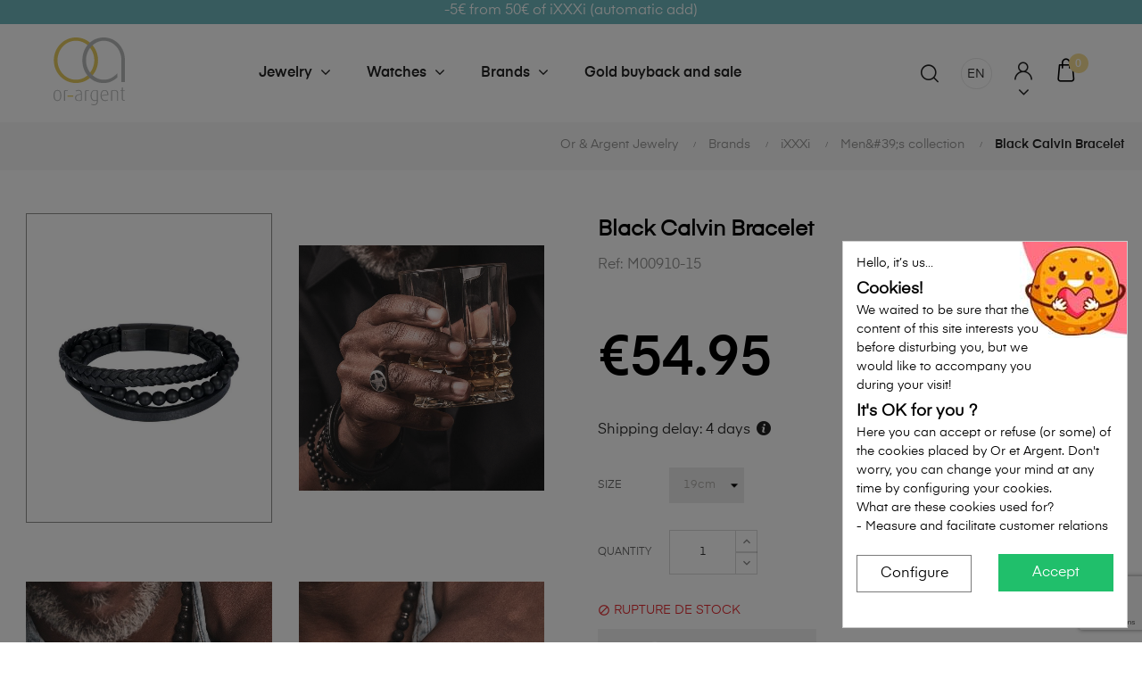

--- FILE ---
content_type: text/html; charset=utf-8
request_url: https://www.or-argent.be/en/men39s-collection/17279-black-calvin-bracelet-m00910-15.html
body_size: 32933
content:
<!doctype html>
<html lang="en"  class="default" >

  <head><script data-keepinline='true'>
    let cookiesplusCookieValue = null;

    if (window.cookiesplus_debug) {
        debugger;
    }

    for (let cookie of document.cookie.split(';')) {
        let [cookieName, value] = cookie.trim().split('=');
        if (cookieName === 'cookiesplus') {
            cookiesplusCookieValue = decodeURIComponent(value);
        }
    }

    cookiesplusCookieValue = JSON.parse(cookiesplusCookieValue);

    // Define keys and their default values
    Object.keys({
        'ad_storage': false,
        'ad_user_data': false,
        'ad_personalization': false,
        'analytics_storage': false,
        'functionality_storage': false,
        'personalization_storage': false,
        'security_storage': false,
    }).forEach(function (key) {
        window[key] = false;
    });

    // Check and update values based on cookiesplusCookieValue
    if (cookiesplusCookieValue && cookiesplusCookieValue.consents) {
        cookiesplusConsents = Object.keys(cookiesplusCookieValue.consents).filter(v => v.startsWith('cookiesplus-finality'));

        cookiesplusConsents.forEach(function (key) {
            //const consent_type = cookiesplusCookieValue.consent_mode?.[key]?.consent_type;
            const consent_type = (cookiesplusCookieValue.consent_mode && cookiesplusCookieValue.consent_mode[key] && cookiesplusCookieValue.consent_mode[key].consent_type) || null;

            if (typeof cookiesplusCookieValue.consents !== 'undefined'
                && typeof cookiesplusCookieValue.consents[key] !== 'undefined'
                && cookiesplusCookieValue.consents[key] === 'on' && consent_type) {
                Object.entries(consent_type).forEach(([innerKey, value]) => {
                    if (value) {
                        window[innerKey] = true;
                    }
                });
            }
        });
    }

    window.dataLayer = window.dataLayer || [];
    function gtag() { dataLayer.push(arguments); }

    gtag('consent', 'default', {
        'ad_storage' : ad_storage ? 'granted' : 'denied',
        'ad_user_data' : ad_user_data ? 'granted' : 'denied',
        'ad_personalization' : ad_personalization ? 'granted' : 'denied',
        'analytics_storage' : analytics_storage ? 'granted' : 'denied',
        'functionality_storage' : functionality_storage ? 'granted' : 'denied',
        'personalization_storage' : personalization_storage ? 'granted' : 'denied',
        'security_storage' : security_storage ? 'granted' : 'denied',
        'wait_for_update' : 500
    });

    gtag('set', 'url_passthrough', cookiesplusCookieValue.consent_mode['url_passthrough']);
    gtag('set', 'ads_data_redaction', cookiesplusCookieValue.consent_mode['ads_data_redaction']);
</script>

    
      
  <meta charset="utf-8">



  <meta http-equiv="x-ua-compatible" content="ie=edge">



  <link rel="canonical" href="https://www.or-argent.be/en/men39s-collection/17279-black-calvin-bracelet-m00910-15.html">

  <title>Black Calvin Bracelet - iXXXi - Free delivery</title>
  <meta name="description" content="This IXXXI brand bracelet is a men&#039;s bracelet. It consists of a combination of black leather and black pearls. The bracelet consists of a matt black clasp an...">
  <meta name="keywords" content="">
      
                  <link rel="alternate" href="https://www.or-argent.be/fr/collection-homme/17279-bracelet-calvin-noir-m00910-15.html" hreflang="fr">
                  <link rel="alternate" href="https://www.or-argent.be/nl/herencollectie/17279-zwarte-calvin-armband-m00910-15.html" hreflang="nl-nl">
                  <link rel="alternate" href="https://www.or-argent.be/en/men39s-collection/17279-black-calvin-bracelet-m00910-15.html" hreflang="en-US">
        



  <meta name="viewport" content="width=device-width, initial-scale=1">



  <link rel="icon" type="image/vnd.microsoft.icon" href="/img/favicon.ico?1672223952">
  <link rel="shortcut icon" type="image/x-icon" href="/img/favicon.ico?1672223952">


  

        <link rel="stylesheet" href="https://cdn.jsdelivr.net/npm/@alma/widgets@4.x.x/dist/widgets.min.css" type="text/css" media="all">
        <link rel="stylesheet" href="https://www.or-argent.be/themes/orargent/assets/cache/theme-6561912062.css" type="text/css" media="all">
  



    


  			<script type="text/javascript" src="https://js.stripe.com/v3/" ></script>
	

  <script type="text/javascript">
        var AdvancedEmailGuardData = {"meta":{"isGDPREnabled":true,"isLegacyOPCEnabled":false,"isLegacyMAModuleEnabled":false,"validationError":null},"settings":{"recaptcha":{"type":"v3","key":"6Lc4A6UkAAAAAOf0EbMbmef-hJHLE2W_YoeaH5yU","forms":{"register":{"size":"normal","align":"center","offset":1}},"language":"shop","theme":"light","position":"bottomright","hidden":false,"deferred":false}},"context":{"ps":{"v17":true,"v17pc":true,"v17ch":true,"v16":false,"v161":false,"v15":false},"languageCode":"en","pageName":"product"},"trans":{"genericError":"An error occurred, please try again."}};
        var LEO_COOKIE_THEME = "AT_AUROS_PANEL_CONFIG";
        var MONDIALRELAY_ADDRESS_OPC = false;
        var MONDIALRELAY_AJAX_CHECKOUT_URL = "https:\/\/www.or-argent.be\/en\/module\/mondialrelay\/ajaxCheckout";
        var MONDIALRELAY_CARRIER_METHODS = [];
        var MONDIALRELAY_COUNTRY_ISO = "";
        var MONDIALRELAY_DISPLAY_MAP = "1";
        var MONDIALRELAY_ENSEIGNE = "ECBE0689";
        var MONDIALRELAY_LANG_ISO = "en-US";
        var MONDIALRELAY_NATIVE_RELAY_CARRIERS_IDS = [];
        var MONDIALRELAY_NO_SELECTION_ERROR = "Please select a Point Relais.";
        var MONDIALRELAY_POSTCODE = "";
        var MONDIALRELAY_SAVE_RELAY_ERROR = "An unknown error has occurred; your selected Point Relais could not be saved.";
        var MONDIALRELAY_SELECTED_RELAY_IDENTIFIER = null;
        var add_cart_error = "An error occurred while processing your request. Please try again";
        var ajax_url = "https:\/\/www.or-argent.be\/en\/module\/totshowmailalerts\/ajax?process=add&ajax=1";
        var ajaxsearch = "1";
        var ap5_cartPackProducts = [];
        var ap5_modalErrorClose = "Close";
        var ap5_modalErrorTitle = "An error has occurred";
        var apple_pay_button_theme = "black";
        var apple_pay_button_type = "plain";
        var arSEOAttributes = {"size-21cm":"1|231-size-21cm","size-19cm":"1|230-size-19cm"};
        var arSEORemoveIdFromHash = 1;
        var bdradius = "";
        var bgcol = "";
        var bgcolhov = "";
        var buttonwishlist_title_add = "Add to Wishlist";
        var buttonwishlist_title_remove = "Remove from WishList";
        var capture_method = "automatic";
        var combinations = {"1403115":{"idCombination":"1403115","idsAttributes":["231"]},"1403117":{"idCombination":"1403117","idsAttributes":["230"]}};
        var disabled_combinations = [];
        var enable_dropdown_defaultcart = 1;
        var enable_flycart_effect = 1;
        var enable_notification = 1;
        var express_checkout = "0";
        var google_pay_button_theme = "black";
        var google_pay_button_type = "plain";
        var handle_order_action_url = "https:\/\/www.or-argent.be\/en\/module\/stripe_official\/handleOrderAction";
        var height_cart_item = "135";
        var id_product = 17279;
        var id_product_attribute = "1403117";
        var invalidMail = "Your e-mail address is invalid";
        var isLogged = false;
        var leo_search_url = "https:\/\/www.or-argent.be\/en\/module\/leoproductsearch\/productsearch";
        var leo_token = "0a0da28329759d4b819eea7f4a20d762";
        var leoproductsearch_static_token = "0a0da28329759d4b819eea7f4a20d762";
        var leoproductsearch_token = "8a5ea2c3409f3c3303a0b42f7225e02d";
        var lf_is_gen_rtl = false;
        var lps_show_product_img = "1";
        var lps_show_product_price = "1";
        var messageResultAddMail = {"success":"Request notification registered","alreadyRegistrated":"You already have an alert for this product","invalidMail":"Your e-mail address is invalid"};
        var number_cartitem_display = 3;
        var numpro_display = "100";
        var pay_pal_button_theme = "black";
        var pay_pal_button_type = "paypal";
        var pm_advancedpack = {"ajaxUrl":"https:\/\/www.or-argent.be\/en\/module\/pm_advancedpack\/ajax","staticToken":"0a0da28329759d4b819eea7f4a20d762"};
        var postcode = null;
        var prestashop = {"cart":{"products":[],"totals":{"total":{"type":"total","label":"Total","amount":0,"value":"\u20ac0.00"},"total_including_tax":{"type":"total","label":"Total (tax incl.)","amount":0,"value":"\u20ac0.00"},"total_excluding_tax":{"type":"total","label":"Total (tax excl.)","amount":0,"value":"\u20ac0.00"}},"subtotals":{"products":{"type":"products","label":"Subtotal","amount":0,"value":"\u20ac0.00"},"discounts":null,"shipping":{"type":"shipping","label":"Shipping","amount":0,"value":""},"tax":null},"products_count":0,"summary_string":"0 items","vouchers":{"allowed":1,"added":[]},"discounts":[],"minimalPurchase":0,"minimalPurchaseRequired":""},"currency":{"name":"Euro","iso_code":"EUR","iso_code_num":"978","sign":"\u20ac"},"customer":{"lastname":null,"firstname":null,"email":null,"birthday":null,"newsletter":null,"newsletter_date_add":null,"optin":null,"website":null,"company":null,"siret":null,"ape":null,"is_logged":false,"gender":{"type":null,"name":null},"addresses":[]},"language":{"name":"English","iso_code":"en","locale":"en-US","language_code":"en-US","is_rtl":"0","date_format_lite":"Y-m-d","date_format_full":"Y-m-d H:i:s","id":4},"page":{"title":"","canonical":null,"meta":{"title":"Black Calvin Bracelet - iXXXi - Free delivery","description":"This IXXXI brand bracelet is a men's bracelet. It consists of a combination of black leather and black pearls. The bracelet consists of a matt black clasp an...","keywords":"","robots":"index"},"page_name":"product","body_classes":{"lang-en":true,"lang-rtl":false,"country-BE":true,"currency-EUR":true,"layout-full-width":true,"page-product":true,"tax-display-enabled":true,"product-id-17279":true,"product-Black Calvin Bracelet":true,"product-id-category-179":true,"product-id-manufacturer-2":true,"product-id-supplier-0":true,"product-available-for-order":true},"admin_notifications":[]},"shop":{"name":"Bijouterie Or et Argent","logo":"https:\/\/www.or-argent.be\/img\/bijouterie-or-argent-logo-1672221656.jpg","stores_icon":"https:\/\/www.or-argent.be\/img\/logo_stores.png","favicon":"\/img\/favicon.ico"},"urls":{"base_url":"https:\/\/www.or-argent.be\/","current_url":"https:\/\/www.or-argent.be\/en\/men39s-collection\/17279-black-calvin-bracelet-m00910-15.html","shop_domain_url":"https:\/\/www.or-argent.be","img_ps_url":"https:\/\/www.or-argent.be\/img\/","img_cat_url":"https:\/\/www.or-argent.be\/img\/c\/","img_lang_url":"https:\/\/www.or-argent.be\/img\/l\/","img_prod_url":"https:\/\/www.or-argent.be\/img\/p\/","img_manu_url":"https:\/\/www.or-argent.be\/img\/m\/","img_sup_url":"https:\/\/www.or-argent.be\/img\/su\/","img_ship_url":"https:\/\/www.or-argent.be\/img\/s\/","img_store_url":"https:\/\/www.or-argent.be\/img\/st\/","img_col_url":"https:\/\/www.or-argent.be\/img\/co\/","img_url":"https:\/\/www.or-argent.be\/themes\/orargent\/assets\/img\/","css_url":"https:\/\/www.or-argent.be\/themes\/orargent\/assets\/css\/","js_url":"https:\/\/www.or-argent.be\/themes\/orargent\/assets\/js\/","pic_url":"https:\/\/www.or-argent.be\/upload\/","pages":{"address":"https:\/\/www.or-argent.be\/en\/address","addresses":"https:\/\/www.or-argent.be\/en\/addresses","authentication":"https:\/\/www.or-argent.be\/en\/Login","cart":"https:\/\/www.or-argent.be\/en\/cart","category":"https:\/\/www.or-argent.be\/en\/index.php?controller=category","cms":"https:\/\/www.or-argent.be\/en\/index.php?controller=cms","contact":"https:\/\/www.or-argent.be\/en\/contact-us","discount":"https:\/\/www.or-argent.be\/en\/reduction","guest_tracking":"https:\/\/www.or-argent.be\/en\/guest-order-tracking","history":"https:\/\/www.or-argent.be\/en\/historique-commandes","identity":"https:\/\/www.or-argent.be\/en\/identite","index":"https:\/\/www.or-argent.be\/en\/","my_account":"https:\/\/www.or-argent.be\/en\/mon-compte","order_confirmation":"https:\/\/www.or-argent.be\/en\/order-confirmation","order_detail":"https:\/\/www.or-argent.be\/en\/index.php?controller=order-detail","order_follow":"https:\/\/www.or-argent.be\/en\/suivi-commande","order":"https:\/\/www.or-argent.be\/en\/order","order_return":"https:\/\/www.or-argent.be\/en\/index.php?controller=order-return","order_slip":"https:\/\/www.or-argent.be\/en\/avoirs","pagenotfound":"https:\/\/www.or-argent.be\/en\/not-found","password":"https:\/\/www.or-argent.be\/en\/password-recovery","pdf_invoice":"https:\/\/www.or-argent.be\/en\/index.php?controller=pdf-invoice","pdf_order_return":"https:\/\/www.or-argent.be\/en\/index.php?controller=pdf-order-return","pdf_order_slip":"https:\/\/www.or-argent.be\/en\/index.php?controller=pdf-order-slip","prices_drop":"https:\/\/www.or-argent.be\/en\/promotions","product":"https:\/\/www.or-argent.be\/en\/index.php?controller=product","search":"https:\/\/www.or-argent.be\/en\/recherche","sitemap":"https:\/\/www.or-argent.be\/en\/plan-site","stores":"https:\/\/www.or-argent.be\/en\/stores","supplier":"https:\/\/www.or-argent.be\/en\/supplier","register":"https:\/\/www.or-argent.be\/en\/Login?create_account=1","order_login":"https:\/\/www.or-argent.be\/en\/order?login=1"},"alternative_langs":{"fr":"https:\/\/www.or-argent.be\/fr\/collection-homme\/17279-bracelet-calvin-noir-m00910-15.html","nl-nl":"https:\/\/www.or-argent.be\/nl\/herencollectie\/17279-zwarte-calvin-armband-m00910-15.html","en-US":"https:\/\/www.or-argent.be\/en\/men39s-collection\/17279-black-calvin-bracelet-m00910-15.html"},"theme_assets":"\/themes\/orargent\/assets\/","actions":{"logout":"https:\/\/www.or-argent.be\/en\/?mylogout="},"no_picture_image":{"bySize":{"hsma_default":{"url":"https:\/\/www.or-argent.be\/img\/p\/en-default-hsma_default.jpg","width":55,"height":55},"cart_default":{"url":"https:\/\/www.or-argent.be\/img\/p\/en-default-cart_default.jpg","width":80,"height":101},"small_default":{"url":"https:\/\/www.or-argent.be\/img\/p\/en-default-small_default.jpg","width":100,"height":126},"medium_default":{"url":"https:\/\/www.or-argent.be\/img\/p\/en-default-medium_default.jpg","width":452,"height":452},"home_default":{"url":"https:\/\/www.or-argent.be\/img\/p\/en-default-home_default.jpg","width":567,"height":567},"large_default":{"url":"https:\/\/www.or-argent.be\/img\/p\/en-default-large_default.jpg","width":1000,"height":1260}},"small":{"url":"https:\/\/www.or-argent.be\/img\/p\/en-default-hsma_default.jpg","width":55,"height":55},"medium":{"url":"https:\/\/www.or-argent.be\/img\/p\/en-default-medium_default.jpg","width":452,"height":452},"large":{"url":"https:\/\/www.or-argent.be\/img\/p\/en-default-large_default.jpg","width":1000,"height":1260},"legend":""}},"configuration":{"display_taxes_label":true,"display_prices_tax_incl":true,"is_catalog":false,"show_prices":true,"opt_in":{"partner":false},"quantity_discount":{"type":"discount","label":"Unit discount"},"voucher_enabled":1,"return_enabled":1},"field_required":[],"breadcrumb":{"links":[{"title":"Catalog","url":"https:\/\/www.or-argent.be\/en\/"},{"title":"Brands","url":"https:\/\/www.or-argent.be\/en\/brands\/"},{"title":"iXXXi","url":"https:\/\/www.or-argent.be\/en\/brands\/ixxxi\/"},{"title":"Men&#39;s collection","url":"https:\/\/www.or-argent.be\/en\/brands\/ixxxi\/men39s-collection\/"},{"title":"Black Calvin Bracelet","url":"https:\/\/www.or-argent.be\/en\/men39s-collection\/17279-black-calvin-bracelet-m00910-15.html"}],"count":5},"link":{"protocol_link":"https:\/\/","protocol_content":"https:\/\/"},"time":1768525615,"static_token":"0a0da28329759d4b819eea7f4a20d762","token":"8a5ea2c3409f3c3303a0b42f7225e02d","debug":false};
        var ps_version = 17;
        var save_payment_method = "off";
        var show_popup = 1;
        var stripe_address = {"id_customer":null,"id_manufacturer":null,"id_supplier":null,"id_warehouse":null,"id_country":null,"id_state":null,"country":null,"alias":null,"company":null,"lastname":null,"firstname":null,"address1":null,"address2":null,"postcode":null,"city":null,"other":null,"phone":null,"phone_mobile":null,"vat_number":null,"dni":null,"date_add":null,"date_upd":null,"deleted":0,"id":null,"id_shop_list":[],"force_id":false};
        var stripe_address_country_code = false;
        var stripe_amount = 0;
        var stripe_calculate_shipping = "https:\/\/www.or-argent.be\/en\/module\/stripe_official\/calculateShipping";
        var stripe_create_elements = "https:\/\/www.or-argent.be\/en\/module\/stripe_official\/createElements";
        var stripe_create_intent = "https:\/\/www.or-argent.be\/en\/module\/stripe_official\/createIntent";
        var stripe_css = "{\"base\": {\"iconColor\": \"#666ee8\",\"color\": \"#31325f\",\"fontWeight\": 400,\"fontFamily\": \"-apple-system, BlinkMacSystemFont, Segoe UI, Roboto, Oxygen-Sans, Ubuntu, Cantarell, Helvetica Neue, sans-serif\",\"fontSmoothing\": \"antialiased\",\"fontSize\": \"15px\",\"::placeholder\": { \"color\": \"#aab7c4\" },\":-webkit-autofill\": { \"color\": \"#666ee8\" }}}";
        var stripe_currency = "eur";
        var stripe_email = null;
        var stripe_fullname = " ";
        var stripe_layout = "accordion";
        var stripe_locale = "en";
        var stripe_locations = [""];
        var stripe_log_js_error = "https:\/\/www.or-argent.be\/en\/module\/stripe_official\/logJsError";
        var stripe_merchant_country_code = "BE";
        var stripe_message = {"processing":"Processing\u2026","accept_cgv":"Please accept the CGV","redirecting":"Redirecting\u2026"};
        var stripe_module_dir = "\/modules\/stripe_official";
        var stripe_order_confirm = "https:\/\/www.or-argent.be\/en\/module\/stripe_official\/orderConfirmationReturn";
        var stripe_order_flow = "1";
        var stripe_payment_elements_enabled = "0";
        var stripe_pk = "pk_live_51Lk1KzCZIAiyQSvkSK8q4tc9dibhuiMBgG9HkUjA5mbCmK7dvkwsoSz3fv1K2h37NE112qW9oG4AsOxUPptgxSc800AXVSsaQR";
        var stripe_position = "middle";
        var stripe_ps_version = "1.7";
        var stripe_theme = "flat";
        var text_no_product = "Don't have products";
        var tokenAddAlerts = "2001bec5e6516348c2f706d2a7dac7bcfbd837d7f2890695bf4f0ad9364bf855";
        var tot_votre_email = "your@email.com";
        var txtcol = "";
        var txtcolhov = "";
        var type_dropdown_defaultcart = "dropdown";
        var type_flycart_effect = "fade";
        var urlMailAdd = "https:\/\/www.or-argent.be\/en\/module\/ps_emailalerts\/actions?process=add";
        var urlMailCheck = "https:\/\/www.or-argent.be\/en\/module\/ps_emailalerts\/actions?process=check";
        var url_leoproductattribute = "https:\/\/www.or-argent.be\/en\/module\/leofeature\/LeoProductAttribute";
        var use_new_ps_translation = true;
        var width_cart_item = "265";
        var wishlist_add = "The product was successfully added to your wishlist";
        var wishlist_cancel_txt = "Cancel";
        var wishlist_confirm_del_txt = "Delete selected item?";
        var wishlist_del_default_txt = "Cannot delete default wishlist";
        var wishlist_email_txt = "Email";
        var wishlist_loggin_required = "You must be logged in to manage your wishlist";
        var wishlist_ok_txt = "Ok";
        var wishlist_quantity_required = "You must enter a quantity";
        var wishlist_remove = "The product was successfully removed from your wishlist";
        var wishlist_reset_txt = "Reset";
        var wishlist_send_txt = "Send";
        var wishlist_send_wishlist_txt = "Send wishlist";
        var wishlist_url = "https:\/\/www.or-argent.be\/en\/module\/leofeature\/mywishlist";
        var wishlist_viewwishlist = "View your wishlist";
      </script>
<script type="text/javascript">
	var choosefile_text = "Choose file";
	var turnoff_popup_text = "Do not show this popup again";
	
	var size_item_quickview = 82;
	var style_scroll_quickview = 'vertical';
	
	var size_item_page = 113;
	var style_scroll_page = 'horizontal';
	
	var size_item_quickview_attr = 101;	
	var style_scroll_quickview_attr = 'vertical';
	
	var size_item_popup = 160;
	var style_scroll_popup = 'vertical';
</script>


  <style>
            div#cookiesplus-modal,
        #cookiesplus-modal > div,
        #cookiesplus-modal p {
            background-color: #FFFFFF !important;
        }
    
            #cookiesplus-modal > div,
        #cookiesplus-modal p {
            color: #000 !important;
        }
    
            #cookiesplus-modal .cookiesplus-accept {
            background-color: #20BF6B !important;
        }
    
            #cookiesplus-modal .cookiesplus-accept {
            border: 1px solid #20BF6B !important;
        }
    

            #cookiesplus-modal .cookiesplus-accept {
            color: #FFFFFF !important;
        }
    
            #cookiesplus-modal .cookiesplus-accept {
            font-size: 16px !important;
        }
    
    
            #cookiesplus-modal .cookiesplus-more-information {
            background-color: #FFFFFF !important;
        }
    
            #cookiesplus-modal .cookiesplus-more-information {
            border: 1px solid #7A7A7A !important;
        }
    
            #cookiesplus-modal .cookiesplus-more-information {
            color: #000 !important;
        }
    
            #cookiesplus-modal .cookiesplus-more-information {
            font-size: 16px !important;
        }
    
    
            #cookiesplus-modal .cookiesplus-reject {
            background-color: #FFFFFF !important;
        }
    
            #cookiesplus-modal .cookiesplus-reject {
            border: 1px solid #7A7A7A !important;
        }
    
            #cookiesplus-modal .cookiesplus-reject {
            color: #000 !important;
        }
    
            #cookiesplus-modal .cookiesplus-reject {
            font-size: 16px !important;
        }
    
    
            #cookiesplus-modal .cookiesplus-save:not([disabled]) {
            background-color: #FFFFFF !important;
        }
    
            #cookiesplus-modal .cookiesplus-save:not([disabled]) {
            border: 1px solid #7A7A7A !important;
        }
    
            #cookiesplus-modal .cookiesplus-save:not([disabled]) {
            color: #000 !important;
        }
    
            #cookiesplus-modal .cookiesplus-save {
            font-size: 16px !important;
        }
    
    
    
    #cookiesplus-tab {
                                    bottom: 0;
                left: 0;
                    
        
            }
</style>
<script type="text/javascript">
	
	var FancyboxI18nClose = "Close";
	var FancyboxI18nNext = "Next";
	var FancyboxI18nPrev = "Previous";
	var current_link = "http://www.or-argent.be/en/";		
	var currentURL = window.location;
	currentURL = String(currentURL);
	currentURL = currentURL.replace("https://","").replace("http://","").replace("www.","").replace( /#\w*/, "" );
	current_link = current_link.replace("https://","").replace("http://","").replace("www.","");
	var text_warning_select_txt = "Please select One to remove?";
	var text_confirm_remove_txt = "Are you sure to remove footer row?";
	var close_bt_txt = "Close";
	var list_menu = [];
	var list_menu_tmp = {};
	var list_tab = [];
	var isHomeMenu = 0;
	
</script><script type="text/javascript" data-keepinline="true">
	window.dataLayer = window.dataLayer || [];
</script>
<script type="text/javascript" data-keepinline="true">
    	var currencyCode = "EUR";

    	var ph_page_name = "Black Calvin Bracelet - iXXXi - Free delivery";
    	var ph_analytics_uacode = "UA-58480879-1";
    	var ph_analytics_uacode_enable = true;
    	var ph_analytics_GA4code = "G-7W16Y7E7LW";
    	var ph_analytics_GA4code_enable = true;
    	var ph_no_track_backoffice = false;
    	var ph_allowLinker = false;
    	var ph_autoLinkDomains = "";
    	var ph_fbpixel_activ = true;
    	var ph_fbpixel_code = "1728087427430305";
    	var ph_User_ID_Custom_Dimension_Nr = 2;
    	var ph_ecomm_prodid_custom_dimension_nr = 3;
    	var ph_ecomm_pagetype_custom_dimension_nr = 4;
    	var ph_ecomm_totalvalue_custom_dimension_nr = 5;
    	var ph_customer_id_dimension_nr = 6;
    	var FBuser = "true";
					var ph_UID = "-guest";
			var ph_CID = "";
							var ph_product_price = "54.95";
		    	var ph_tgmm_v = "2.3.33";

    	var ph_hotjar_activ = false;
    	var ph_hotjar_code = "";
    	
    	var ph_inspectlet_activ = false;
    	var ph_inspectlet_code = "";

    	var ph_pinterest_activ = false;
    	var ph_pinterest_code = "";

    	var ph_GTS_activ = false;
    	var ph_adwords_activ = false;
    	var ph_remarketing_activ = true;

    	var ph_GTS_Store_ID = "";
    	var ph_GTS_Localee = "";
    	var ph_GTS_Shopping_ID = "";
    	var ph_GTS_Shopping_Account_ID = "";
    	var ph_GTS_Shopping_Country = "";
    	var ph_GTS_Shopping_Language = "";

    	var ph_GCR_BADGE_activ = false;
    	var ph_GCR_OPTIN_activ = false;
    	var ph_GCR_ID = "";
			    	var ph_GCR_orderid = "";
	    	var ph_GCR_email = "";
	    	var ph_GCR_delivery_country = "";
	    	var ph_GCR_est_delivery_days = "";
	    	var ph_GCR_est_delivery_date = "";
		
    	var ph_crazyegg_activ = false;
    	var ph_crazyegg_code = "";


    	var ph_shop_name = "or-argent-presta17";

		var removeFromCartClick = function (e) {
				var mybtn = (this).closest('dt');
				var qtity = $(mybtn).find('.quantity').text();
				var mydataid = $(mybtn).attr('data-id') ;
				var product_id = mydataid.split('_')[3] ;
				var attribute_id = mydataid.split('_')[4] ;
				//console.log("remove from cart: " + product_id + "-" + attribute_id + " x " + qtity);
				window.dataLayer.push({
				'event': 'removeFromCart',
				'ecommerce': {
					'remove': {
						'products': [{
							'id': product_id + "-" + attribute_id,
							'item_id': product_id,
							'quantity': qtity
						}]
					}
				}
			});
		}
		var removeFromCartClick_ps171 = function (e) {
				var mybtn = (this).closest('.product-line-grid');
				var qtity = $(mybtn).find('.js-cart-line-product-quantity').val();
				var product_id = $(this).attr('data-id-product');
				var attribute_id = $(this).attr('data-id-product-attribute');
				console.log("remove from cart 1.7: " + product_id + "-" + attribute_id + " x " + qtity);
				window.dataLayer.push({
				'event': 'removeFromCart',
				'ecommerce': {
					'remove': {
						'products': [{
							'id': product_id + "-" + attribute_id,
							'item_id': product_id,
							'quantity': qtity
						}]
					}
				}
			});
		}
    	window.addEventListener('load', function() {
			$(document).on('click', '.ajax_cart_block_remove_link',
				removeFromCartClick
			);
			$(document).on('mousedown', 'BODY#cart .cart-items a.remove-from-cart',
				removeFromCartClick_ps171
			);
		});
    			if (typeof(page_name)== "undefined"){
			if (!(typeof(prestashop))== "undefined"){
				var page_name = prestashop.page.page_name;
			}
		}
		if(typeof(ph_product_price) !== 'undefined'){
			if (typeof(parseFloat(ph_product_price)) == 'number'){
				if (!isNaN(ph_product_price)){			
					// var productPrice = ph_product_price;
					var productPrice = parseFloat(ph_product_price);
				}
			}
		}
		/*if (typeof(ph_product_price) == 'number'){
			var productPrice = ph_product_price;
		}*/
		if(typeof(productPrice) == 'undefined'){
			var productPrice = 0;
			var productPriceFloat = 0;
		}else{
			if(isFloat(productPrice)){
				var productPriceFloat = productPrice;
			} else {
				var productPriceFloat = productPrice.toFixed(2);
			}
		}
		if (typeof(sharing_name) == 'undefined' ){
			if(typeof(prestashop) !== "undefined"){
				if(typeof(prestashop.page) !== "undefined"){
					if(typeof(prestashop.page.meta) !== "undefined"){
						if(typeof(prestashop.page.meta.title) !== "undefined"){
							var sharing_name = prestashop.page.meta.title;
						}
					}
				}
			} else {
				var sharing_name = ph_page_name;
			}
		}
				
							
										/*VIEW  PRODUCT DETAIL*/
					var filtered_keys = function(obj, filter) {
					  var key, keys = [];
					  for (key in obj) {
					    if (obj.hasOwnProperty(key) && filter.test(key)) {
					      keys.push(key);
					    }
					  }
					  return keys;
					}
			    						if (typeof(id_product) == "undefined"){
						if(typeof(prestashop) == "undefined" ){
																	id_product = 17279;								
						} else{

							var findproductid = filtered_keys( prestashop.page.body_classes , /^product-id-\d+$/ );
							id_product = findproductid[0].replace('product-id-','');
						}
					}

					var action = "detail"
					var list = "Men&amp;#39;s collection";
					var products = [{"reference":"M00910-15","item_id":"M00910-15","ean13":"","upc":"","id":"M00910-15","id_product":17279,"name":"Black Calvin Bracelet","item_name":"Black Calvin Bracelet","price":54.95,"quantity":0,"category":"Men&#39;s collection","item_category":"Men&#39;s collection","list":"Category Listing"}];					var currencyCode = "EUR";
						
						window.dataLayer.push({
								"page": "viewProduct",
								"ecommerce": {
										'detail': {
												"actionField": {
														"list": list
												},
												"products": products
										}
								}
						});
						



					
				
			
		
				/* for all pages*/
		var action = "detail"
		var list = "Men&amp;#39;s collection";
		var products = [{"reference":"M00910-15","item_id":"M00910-15","ean13":"","upc":"","id":"M00910-15","id_product":17279,"name":"Black Calvin Bracelet","item_name":"Black Calvin Bracelet","price":54.95,"quantity":0,"category":"Men&#39;s collection","item_category":"Men&#39;s collection","list":"Category Listing"}];		var currencyCode = "EUR";
			
			document.addEventListener("DOMContentLoaded", function() {			
			// window.addEventListener('load', function() {

				// $(document).on('click', '.ajax_add_to_cart_button , #add_to_cart > button > span , .add-to-cart', function (e) {
				$('.ajax_add_to_cart_button , #add_to_cart > button > span , .add-to-cart , .elementor-button-add-to-cart ').click( function (e) {

					var products = [{"reference":"M00910-15","item_id":"M00910-15","ean13":"","upc":"","id":"M00910-15","id_product":17279,"name":"Black Calvin Bracelet","item_name":"Black Calvin Bracelet","price":54.95,"quantity":0,"category":"Men&#39;s collection","item_category":"Men&#39;s collection","list":"Category Listing"}];

					if(products.length>1){/* Fix For PS1.7  */
					// if(typeof(products) == "undefined" ){
					  // if(!(typeof(products[0]) == "undefined" )){
					      var products_quickview = $(this).closest('.quickview');
					      if(products_quickview.size()>0){
					          var products_quickview = $(this).closest('.quickview');
					          //if(typeof(ph_merchant_center_id) == "undefined")
					          var products_name = products_quickview.find('H1').text();
					          var products_id = products_quickview.find('INPUT[name=id_product]').attr('value') ;    /*reference*/
					          var products_id_product =  products_quickview.find('INPUT[name=id_product]').attr('value');
					          var products_reference = products_quickview.find('INPUT[name=id_product]').attr('value') ;
					          var products_price = products_quickview.find('.product-price span').attr('content') ;
					          var products_quantity = products_quickview.find('.qty input').attr('value'); ;
					          var products_ean13 = '' ;
					          var products_upc = '' ;
					          var products_category = '' ;
					          var products = [{"reference":products_reference,"ean13":products_ean13,"upc":products_upc,"id":products_id,"id_product":products_id_product,"name":products_name,"price":products_price,"quantity":products_quantity,"category":products_category,"list":"QuickView"}];
					      }
					  // }
					}

					window.dataLayer.push({
							'event': 'addToCart',
							'ecommerce': {
									'currencyCode': currencyCode,
									'add': {
											'products': products
									}
							}
					});
				});
			});
			
		
						if (typeof(id) == "undefined"){
					}
		if (typeof(id) != "undefined"){
			window.dataLayer.push({
					"google_conversion_id": "840702053",
					"google_conversion_format": "3",
					"google_conversion_color": "ffffff",
					"google_conversion_label": "PopHCK3C1JAYEOWw8JAD",
										"google_conversion_only": false,
					"currency_code": currencyCode,
					"order_id": id,
					"ADW_enhancedConversion_Email": "",
					"ADW_enhancedConversion_Phone": ""
			});
		}else{
			window.dataLayer.push({
					"google_conversion_id": "840702053",
					"google_conversion_format": "3",
					"google_conversion_color": "ffffff",
					"google_conversion_label": "PopHCK3C1JAYEOWw8JAD",
										"google_conversion_only": false,
					"currency_code": currencyCode,
			});
		}
		
									
			var ph_fb_prodid = [];
			var ph_fb_prodid_attribute = '1403117';

										if(typeof(prestashop) == "undefined" ){
					ph_fb_prodid = id_product;
				} else {
					var findproductidprodpage = filtered_keys( prestashop.page.body_classes , /^product-id-\d+$/ );
					ph_fb_id_product_prodpage = findproductidprodpage[0].replace('product-id-','');
					ph_fb_prodid.push( ph_fb_id_product_prodpage );
				}

						

			var google_tag_params = {
									ecomm_prodid: "17279",									ecomm_pagetype: "product",
									ecomm_totalvalue: "54.95",
															};
												google_tag_params["category"] = "Men&amp;#39;s collection";
				
								window.dataLayer.push({
					"google_tag_params": google_tag_params
				});
							
		window.dataLayer.push({
	    	 "ph_anonymize_analytics" : true,

										"UID_Cookie": "-guest",				"CID_Cookie": "",				"AdwConvId": "840702053",								"AdwConvLb": "PopHCK3C1JAYEOWw8JAD",					});
		function isFloat(n) {
			return n === +n && n !== (n|0);
		}
		function isInteger(n) {
		    return n === +n && n === (n|0);
		}
		function createCookie(name,value,days,path) {
		    if (days) {
		        var date = new Date();
		        date.setTime(date.getTime()+(days*24*60*60*1000));
		        var expires = "; expires="+date.toGMTString();
		    }
		    else var expires = "";
		    document.cookie = name+"="+value+expires+"; path="+path;
		}
		function eraseCookie(cookie_name,path) {
			createCookie(cookie_name,"",0,path);
		}
		function getCookie(name) {
		  var value = "; " + document.cookie;
		  var parts = value.split("; " + name + "=");
		  if (parts.length == 2) return parts.pop().split(";").shift();
		}
</script>
<script data-keepinline="true">(function(w,d,s,l,i){w[l]=w[l]||[];w[l].push({'gtm.start':new Date().getTime(),event:'gtm.js'});var f=d.getElementsByTagName(s)[0],j=d.createElement(s),dl=l!='dataLayer'?'&l='+l:'';j.async=true;j.src='https://www.googletagmanager.com/gtm.js?id='+i+dl;f.parentNode.insertBefore(j,f);})(window,document,'script','dataLayer','GTM-KGVGCRQ');</script><!-- @file modules\appagebuilder\views\templates\hook\header -->

<script>
	/**
	 * List functions will run when document.ready()
	 */
	var ap_list_functions = [];
	/**
	 * List functions will run when window.load()
	 */
	var ap_list_functions_loaded = [];

	/**
	 * List functions will run when document.ready() for theme
	 */

	var products_list_functions = [];
</script>


<script type='text/javascript'>
	var leoOption = {
		category_qty:1,
		product_list_image:1,
		product_one_img:0,
		productCdown: 0,
		productColor: 0,
		homeWidth: 567,
		homeheight: 567,
	}

	ap_list_functions.push(function(){
		if (typeof $.LeoCustomAjax !== "undefined" && $.isFunction($.LeoCustomAjax)) {
			var leoCustomAjax = new $.LeoCustomAjax();
			leoCustomAjax.processAjax();
		}
	});
</script>

<script id="hookHeader_179_51af81e3a9"></script>
<script>
    var hookModuleData = [];
    hookModuleData['id_module'] = '179';
    hookModuleData['location'] = '#hookHeader_179_51af81e3a9';
    hookModuleData['finalities'] = "4";
    hookModuleData['script'] = "<script type=\"text\/javascript\">\n    (function() {\n        window.sib = {\n            equeue: [],\n            client_key: \"ida1xalc38wnsx9t3foj2gwp\"\n        };\n\n    \n        window.sendinblue = { } ;\n        for (var j = ['track', 'identify', 'trackLink', 'page'], i = 0; i < j.length; i++) {\n            (function(k) {\n                window.sendinblue[k] = function() {\n                    var arg = Array.prototype.slice.call(arguments);\n                    (window.sib[k] || function() {\n                        var t = { } ;\n                        t[k] = arg;\n                        window.sib.equeue.push(t);\n                    })(arg[0], arg[1], arg[2]);\n                };\n            })(j[i]);\n        }\n        var n = document.createElement(\"script\"),\n            i = document.getElementsByTagName(\"script\")[0];\n        n.type = \"text\/javascript\", n.id = \"sendinblue-js\", n.async = !0, n.src = \"https:\/\/sibautomation.com\/sa.js?plugin=prestashop&key=\" + window.sib.client_key, i.parentNode.insertBefore(n, i), window.sendinblue.page();\n    })();\n<\/script>\n";
    hookModuleData['js'] = [];
    hookModuleData['css'] = [];
    var cookiesPlusBlockedScripts = cookiesPlusBlockedScripts || [];
    cookiesPlusBlockedScripts.push(hookModuleData);
    var hookModuleData = [];
</script>




    
  <meta property="og:type" content="product">
  <meta property="og:url" content="https://www.or-argent.be/en/men39s-collection/17279-black-calvin-bracelet-m00910-15.html">
  <meta property="og:title" content="Black Calvin Bracelet - iXXXi - Free delivery">
  <meta property="og:site_name" content="Bijouterie Or et Argent">
  <meta property="og:description" content="This IXXXI brand bracelet is a men&#039;s bracelet. It consists of a combination of black leather and black pearls. The bracelet consists of a matt black clasp an...">
  <meta property="og:image" content="https://www.or-argent.be/45072-large_default/black-calvin-bracelet-m00910-15.jpg">
      <meta property="product:pretax_price:amount" content="45.413223">
    <meta property="product:pretax_price:currency" content="EUR">
    <meta property="product:price:amount" content="54.95">
    <meta property="product:price:currency" content="EUR">
    

      
  </head>

  <body id="product" class="lang-en country-be currency-eur layout-full-width page-product tax-display-enabled product-id-17279 product-black-calvin-bracelet product-id-category-179 product-id-manufacturer-2 product-id-supplier-0 product-available-for-order fullwidth keep-header">
    
      <noscript data-keepinline="true"><iframe src="https://www.googletagmanager.com/ns.html?id=GTM-KGVGCRQ"height="0" width="0" style="display:none;visibility:hidden"></iframe></noscript>
    

    <main id="page">
      
              
      <header id="header">
        <div class="header-container">
          
            
  <div class="header-banner">
          <div class="container">
              <div class="inner"><!-- @file modules\appagebuilder\views\templates\hook\ApRow -->
<div class="wrapper"
            style="background: #bd81c7 no-repeat"
                        >

<div class="top-full-banner-hidden">
    <div id="top-full-banner-melano"        class="row ApRow  has-bg bg-fullwidth-container"
                            style=""                >
                                            <!-- @file modules\appagebuilder\views\templates\hook\ApColumn -->
<div    class="col-xl-12 col-lg-12 col-md-12 col-sm-12 col-xs-12 col-sp-12  ApColumn "
	    >
                    <!-- @file modules\appagebuilder\views\templates\hook\ApGeneral -->
<div     class="block ApHtml">
	                    <div class="block_content"><div style="text-align: center;" data-mce-style="text-align: center;"><p>-5€ from 2 Melano jewels purchased</p></div></div>
    	</div>
    </div>            </div>
</div>
</div>
<!-- @file modules\appagebuilder\views\templates\hook\ApRow -->
<div class="wrapper"
            style="background: #6fb8be no-repeat"
                        >

<div class="top-full-banner-hidden">
    <div id="top-full-banner-ixxxi"        class="row ApRow  has-bg bg-fullwidth-container"
                            style=""                >
                                            <!-- @file modules\appagebuilder\views\templates\hook\ApColumn -->
<div    class="col-xl-12 col-lg-12 col-md-12 col-sm-12 col-xs-12 col-sp-12  ApColumn "
	    >
                    <!-- @file modules\appagebuilder\views\templates\hook\ApGeneral -->
<div     class="block ApHtml">
	                    <div class="block_content"><div style="text-align: center;" data-mce-style="text-align: center;"><p>-5€ from 50€ of iXXXi (automatic add)</p></div></div>
    	</div>
    </div>            </div>
</div>
</div>
<!-- @file modules\appagebuilder\views\templates\hook\ApRow -->
<div class="wrapper"
            style="background: #f8399e no-repeat"
                        >

<div class="top-full-banner-hidden">
    <div id="top-full-banner-oozoo"        class="row ApRow  has-bg bg-fullwidth-container"
                            style=""                >
                                            <!-- @file modules\appagebuilder\views\templates\hook\ApColumn -->
<div    class="col-xl-12 col-lg-12 col-md-12 col-sm-12 col-xs-12 col-sp-12  ApColumn "
	    >
                    <!-- @file modules\appagebuilder\views\templates\hook\ApGeneral -->
<div     class="block ApHtml">
	                    <div class="block_content"><div style="text-align: center;" data-mce-style="text-align: center;"><p>A free Oozoo jewel with the purchase of a watch</p></div></div>
    	</div>
    </div>            </div>
</div>
</div>
</div>
          </div>
        </div>



  <nav class="header-nav">
    <div class="topnav">
            <div class="container">
              <div class="inner"></div>
            </div>
          </div>
    <div class="bottomnav">
              <div class="container">
              <div class="inner"></div>
              </div>
          </div>
  </nav>



  <div class="header-top">
          <div class="inner"><!-- @file modules\appagebuilder\views\templates\hook\ApRow -->
    <div        class="row box-top home-2 ApRow  has-bg bg-boxed"
                            style="background: no-repeat;"        data-bg_data=" no-repeat"        >
                                            <!-- @file modules\appagebuilder\views\templates\hook\ApColumn -->
<div    class="col-xl-2 col-lg-2 col-md-6 col-sm-12 col-xs-12 col-sp-12  ApColumn "
	    >
                    <!-- @file modules\appagebuilder\views\templates\hook\ApGenCode -->

	<a href="https://www.or-argent.be/en/" id="logo-or-argent" title="Bijouterie Or et Argent">Bijouterie Or et Argent</a>

    </div><!-- @file modules\appagebuilder\views\templates\hook\ApColumn -->
<div    class="col-xl-7 col-lg-7 col-md-12 col-sm-12 col-xs-12 col-sp-12  ApColumn "
	    >
                    <!-- @file modules\appagebuilder\views\templates\hook\ApSlideShow -->
<div id="memgamenu-form_24600018795165695" class="ApMegamenu">
			            <nav data-megamenu-id="24600018795165695" class="leo-megamenu cavas_menu navbar navbar-default enable-canvas " role="navigation">
            <!-- Brand and toggle get grouped for better mobile display -->
            <div class="navbar-header">
                <button type="button" class="navbar-toggler hidden-lg-up" data-toggle="collapse" data-target=".megamenu-off-canvas-24600018795165695">
                    <span class="line"></span>
                    <span class="line"></span>
                    <span class="line"></span>

                    <span class="sr-only">Toggle navigation</span>
                </button>
            </div>
            <!-- Collect the nav links, forms, and other content for toggling -->
                        <div class="leo-top-menu collapse navbar-toggleable-md megamenu-off-canvas megamenu-off-canvas-24600018795165695"><ul class="nav navbar-nav megamenu horizontal"><li data-menu-type="html" class="nav-item hidden-md menu-top-mobile-first " >
    <a href="#" target="_self" class="nav-link has-category has-subhtml">
                    
                                    </a>
            <div class="menu-content"><div id="megamenu-mobile-topmenu"><a href="/en/new-arrivals" title="View the new jewelry" class="btn btn-grey">New arrivals</a> <a href="/en/promotions" title="All our jewelry and watches on sale" class="btn btn-grey">Discounts</a> <a href="/en/contact-us" title="Contact our customer service" class="btn btn-grey">Contact</a> <a href="/en/stores" title="View our different stores" class="btn btn-grey">Stores</a></div></div>
    </li>
    <li data-menu-type="url" class="nav-item hidden-md menu-top-mobile-ring menu-top-mobile-icon " >
        <a class="nav-link has-category" href="https://www.or-argent.be/en//en/jewelry-gold-silver/?jewelry-type=ring" target="_self">
                            
                            <span class="menu-title">Rings</span>
                                                        </a>
    </li>
    <li data-menu-type="url" class="nav-item hidden-md menu-top-mobile-bracelet menu-top-mobile-icon " >
        <a class="nav-link has-category" href="https://www.or-argent.be/en//en/jewelry-gold-silver/?jewelry-type=bracelet" target="_self">
                            
                            <span class="menu-title">Bangle</span>
                                                        </a>
    </li>
    <li data-menu-type="url" class="nav-item hidden-md menu-top-mobile-earrings menu-top-mobile-icon " >
        <a class="nav-link has-category" href="https://www.or-argent.be/en//en/jewelry-gold-silver/?jewelry-type=earrings" target="_self">
                            
                            <span class="menu-title">Earrings</span>
                                                        </a>
    </li>
    <li data-menu-type="url" class="nav-item hidden-md menu-top-mobile-chain menu-top-mobile-icon " >
        <a class="nav-link has-category" href="https://www.or-argent.be/en//en/jewelry-gold-silver/?jewelry-type=chain" target="_self">
                            
                            <span class="menu-title">Chain</span>
                                                        </a>
    </li>
    <li data-menu-type="url" class="nav-item hidden-md menu-top-mobile-necklace menu-top-mobile-icon " >
        <a class="nav-link has-category" href="https://www.or-argent.be/en/e/en/jewelry-gold-silver/?jewelry-type=necklace" target="_self">
                            
                            <span class="menu-title">Necklaces</span>
                                                        </a>
    </li>
    <li data-menu-type="url" class="nav-item hidden-md menu-top-mobile-pendant menu-top-mobile-icon " >
        <a class="nav-link has-category" href="https://www.or-argent.be/en//en/jewelry-gold-silver/?jewelry-type=pendant" target="_self">
                            
                            <span class="menu-title">Pendants</span>
                                                        </a>
    </li>

<li data-menu-type="category" class="nav-item parent hidden-md bijoux-or-argent dropdown aligned-fullwidth  " >
    <a class="nav-link dropdown-toggle has-category" data-toggle="dropdown" href="https://www.or-argent.be/en/jewelry-gold-silver/silver-jewelry/" target="_self">

                    
                    <span class="menu-title">Silver/Gold plated jewelry</span>
                                        
            </a>
        <b class="caret"></b>
            <div class="dropdown-sub dropdown-menu" >
            <div class="dropdown-menu-inner">
                                    <div class="row">
                                                    <div class="mega-col col-md-12" >
                                <div class="mega-col-inner ">
                                                                        <div class="leo-widget" data-id_widget="1717570393">
    <div class="widget-subcategories">
                <div class="widget-inner">
                            <div class="menu-title">
                    <a href="https://www.or-argent.be/en/jewelry-gold-silver/silver-jewelry/" title="Silver jewelry" class="img">
                            Silver jewelry 
                    </a>
                </div>
                <ul>
                                    <li class="clearfix ">
                        <a href="https://www.or-argent.be/en/jewelry-gold-silver/silver-jewelry/rings/" title="Rings" class="img">
                                Rings 
                        </a>
                                            </li>
                                    <li class="clearfix ">
                        <a href="https://www.or-argent.be/en/jewelry-gold-silver/silver-jewelry/bangles/" title="Bangles" class="img">
                                Bangles 
                        </a>
                                            </li>
                                    <li class="clearfix ">
                        <a href="https://www.or-argent.be/en/jewelry-gold-silver/silver-jewelry/earrings/" title="Earrings" class="img">
                                Earrings 
                        </a>
                                            </li>
                                    <li class="clearfix ">
                        <a href="https://www.or-argent.be/en/jewelry-gold-silver/silver-jewelry/chains/" title="Chains" class="img">
                                Chains 
                        </a>
                                            </li>
                                    <li class="clearfix ">
                        <a href="https://www.or-argent.be/en/jewelry-gold-silver/silver-jewelry/necklaces/" title="Necklaces" class="img">
                                Necklaces 
                        </a>
                                            </li>
                                    <li class="clearfix ">
                        <a href="https://www.or-argent.be/en/jewelry-gold-silver/silver-jewelry/charms/" title="Charms" class="img">
                                Charms 
                        </a>
                                            </li>
                                    <li class="clearfix ">
                        <a href="https://www.or-argent.be/en/jewelry-gold-silver/silver-jewelry/engraving-plate/" title="Engraving plate" class="img">
                                Engraving plate 
                        </a>
                                            </li>
                                    <li class="clearfix ">
                        <a href="https://www.or-argent.be/en/jewelry-gold-silver/silver-jewelry/hoops/" title="Hoops" class="img">
                                Hoops 
                        </a>
                                            </li>
                                    <li class="clearfix ">
                        <a href="https://www.or-argent.be/en/jewelry-gold-silver/silver-jewelry/piercings/" title="Piercings" class="img">
                                Piercings 
                        </a>
                                            </li>
                                </ul>
                    </div>
    </div>
 
</div>                                </div>
                            </div>
                                            </div>
                            </div>
        </div>
    </li>

<li data-menu-type="category" class="nav-item parent hidden-md bijoux-or-mobile dropdown aligned-fullwidth  " >
    <a class="nav-link dropdown-toggle has-category" data-toggle="dropdown" href="https://www.or-argent.be/en/jewelry-gold-silver/gold-jewelry/" target="_self">

                    
                    <span class="menu-title">Gold jewelry</span>
                                        
            </a>
        <b class="caret"></b>
            <div class="dropdown-sub dropdown-menu" >
            <div class="dropdown-menu-inner">
                                    <div class="row">
                                                    <div class="mega-col col-md-12" >
                                <div class="mega-col-inner ">
                                                                        <div class="leo-widget" data-id_widget="1717567358">
    <div class="widget-subcategories">
                <div class="widget-inner">
                            <div class="menu-title">
                    <a href="https://www.or-argent.be/en/jewelry-gold-silver/gold-jewelry/" title="Gold jewelry" class="img">
                            Gold jewelry 
                    </a>
                </div>
                <ul>
                                    <li class="clearfix ">
                        <a href="https://www.or-argent.be/en/jewelry-gold-silver/gold-jewelry/wedding-rings/" title="Wedding rings" class="img">
                                Wedding rings 
                        </a>
                                            </li>
                                    <li class="clearfix ">
                        <a href="https://www.or-argent.be/en/jewelry-gold-silver/gold-jewelry/rings/" title="Rings" class="img">
                                Rings 
                        </a>
                                            </li>
                                    <li class="clearfix ">
                        <a href="https://www.or-argent.be/en/jewelry-gold-silver/gold-jewelry/bangles/" title="Bangles" class="img">
                                Bangles 
                        </a>
                                            </li>
                                    <li class="clearfix ">
                        <a href="https://www.or-argent.be/en/jewelry-gold-silver/gold-jewelry/earrings/" title="Earrings" class="img">
                                Earrings 
                        </a>
                                            </li>
                                    <li class="clearfix ">
                        <a href="https://www.or-argent.be/en/jewelry-gold-silver/gold-jewelry/chains/" title="Chains" class="img">
                                Chains 
                        </a>
                                            </li>
                                    <li class="clearfix ">
                        <a href="https://www.or-argent.be/en/jewelry-gold-silver/gold-jewelry/necklaces-pendants/" title="Necklaces &amp; pendants" class="img">
                                Necklaces &amp; pendants 
                        </a>
                                            </li>
                                    <li class="clearfix ">
                        <a href="https://www.or-argent.be/en/jewelry-gold-silver/gold-jewelry/baby-bracelet/" title="Baby bracelet" class="img">
                                Baby bracelet 
                        </a>
                                            </li>
                                    <li class="clearfix ">
                        <a href="https://www.or-argent.be/en/jewelry-gold-silver/gold-jewelry/engagement-ring/" title="Engagement ring" class="img">
                                Engagement ring 
                        </a>
                                            </li>
                                    <li class="clearfix ">
                        <a href="https://www.or-argent.be/en/jewelry-gold-silver/gold-jewelry/chevaliere-homme/" title="Chevalière homme" class="img">
                                Chevalière homme 
                        </a>
                                            </li>
                                </ul>
                    </div>
    </div>
 
</div>                                </div>
                            </div>
                                            </div>
                            </div>
        </div>
    </li>

<li data-menu-type="category" class="nav-item parent hidden-md-down dropdown aligned-fullwidth  " >
    <a class="nav-link dropdown-toggle has-category" data-toggle="dropdown" href="https://www.or-argent.be/en/jewelry-gold-silver/" target="_self">

                    
                    <span class="menu-title">Jewelry</span>
                                        
            </a>
        <b class="caret"></b>
            <div class="dropdown-sub dropdown-menu" >
            <div class="dropdown-menu-inner">
                                    <div class="row">
                                                    <div class="mega-col col-md-3" >
                                <div class="mega-col-inner ">
                                                                        <div class="leo-widget" data-id_widget="1632215380">
    <div class="widget-links">
		<div class="widget-inner">	
		<div id="tabs187798569" class="panel-group">
			<ul class="nav-links">
				  
					<li ><a href="https://www.or-argent.be/en/jewelry/?order=product.date_add.desc" >New arrivals <span class="badge-NEW">NEW</span></a></li>
				  
					<li ><a href="https://www.or-argent.be/en/jewelry/?order=product.sales.desc" >Best sales <span class="badge-HOT">HOT</span></a></li>
				  
					<li ><a href="https://www.or-argent.be/en/jewelry/?q=Prix-€-0-50" >Jewelry under 20 €</a></li>
				  
					<li ><a href="https://www.or-argent.be/en/name-jewelry/" >Name jewelry</a></li>
							</ul>
		</div>
	</div>
    </div>
</div><div class="leo-widget" data-id_widget="1630493952">
    <div class="widget-links">
		<div class="menu-title">
		By type
	</div>
		<div class="widget-inner">	
		<div id="tabs1807001349" class="panel-group">
			<ul class="nav-links">
				  
					<li ><a href="https://www.or-argent.be/en/jewelry-gold-silver/?jewelry-type=ring" >Ring</a></li>
				  
					<li ><a href="https://www.or-argent.be/en/jewelry-gold-silver/?jewelry-type=bracelet" >Bangle</a></li>
				  
					<li ><a href="https://www.or-argent.be/en/jewelry-gold-silver/?jewelry-type=earrings" >Earrings</a></li>
				  
					<li ><a href="https://www.or-argent.be/en/jewelry-gold-silver/?jewelry-type=chain" >Chain</a></li>
				  
					<li ><a href="https://www.or-argent.be/en/jewelry-gold-silver/?jewelry-type=necklace" >Necklace</a></li>
				  
					<li ><a href="https://www.or-argent.be/en/jewelry-gold-silver/?jewelry-type=pendant" >Pendant</a></li>
							</ul>
		</div>
	</div>
    </div>
</div><div class="leo-widget" data-id_widget="1631103396">
    <div class="widget-links">
		<div class="menu-title">
		By gender
	</div>
		<div class="widget-inner">	
		<div id="tabs1033572790" class="panel-group">
			<ul class="nav-links">
				  
					<li ><a href="?q=Gender-Woman" >Women</a></li>
				  
					<li ><a href="?q=Gender-Man" >Man</a></li>
				  
					<li ><a href="?q=Gender-Kid" >Kid</a></li>
							</ul>
		</div>
	</div>
    </div>
</div>                                </div>
                            </div>
                                                    <div class="mega-col col-md-3" >
                                <div class="mega-col-inner ">
                                                                        <div class="leo-widget" data-id_widget="1631114181">
    <div class="widget-subcategories">
                <div class="widget-inner">
                            <div class="menu-title">
                    <a href="https://www.or-argent.be/en/jewelry-gold-silver/silver-jewelry/" title="Silver jewelry" class="img">
                            Silver jewelry 
                    </a>
                </div>
                <ul>
                                    <li class="clearfix ">
                        <a href="https://www.or-argent.be/en/jewelry-gold-silver/silver-jewelry/rings/" title="Rings" class="img">
                                Rings 
                        </a>
                                            </li>
                                    <li class="clearfix ">
                        <a href="https://www.or-argent.be/en/jewelry-gold-silver/silver-jewelry/bangles/" title="Bangles" class="img">
                                Bangles 
                        </a>
                                            </li>
                                    <li class="clearfix ">
                        <a href="https://www.or-argent.be/en/jewelry-gold-silver/silver-jewelry/earrings/" title="Earrings" class="img">
                                Earrings 
                        </a>
                                            </li>
                                    <li class="clearfix ">
                        <a href="https://www.or-argent.be/en/jewelry-gold-silver/silver-jewelry/chains/" title="Chains" class="img">
                                Chains 
                        </a>
                                            </li>
                                    <li class="clearfix ">
                        <a href="https://www.or-argent.be/en/jewelry-gold-silver/silver-jewelry/necklaces/" title="Necklaces" class="img">
                                Necklaces 
                        </a>
                                            </li>
                                    <li class="clearfix ">
                        <a href="https://www.or-argent.be/en/jewelry-gold-silver/silver-jewelry/charms/" title="Charms" class="img">
                                Charms 
                        </a>
                                            </li>
                                    <li class="clearfix ">
                        <a href="https://www.or-argent.be/en/jewelry-gold-silver/silver-jewelry/engraving-plate/" title="Engraving plate" class="img">
                                Engraving plate 
                        </a>
                                            </li>
                                    <li class="clearfix ">
                        <a href="https://www.or-argent.be/en/jewelry-gold-silver/silver-jewelry/hoops/" title="Hoops" class="img">
                                Hoops 
                        </a>
                                            </li>
                                    <li class="clearfix ">
                        <a href="https://www.or-argent.be/en/jewelry-gold-silver/silver-jewelry/piercings/" title="Piercings" class="img">
                                Piercings 
                        </a>
                                            </li>
                                </ul>
                    </div>
    </div>
 
</div><div class="leo-widget" data-id_widget="1631180209">
    <div class="widget-links">
		<div class="menu-title">
		Color
	</div>
		<div class="widget-inner">	
		<div id="tabs2146954423" class="panel-group">
			<ul class="nav-links">
				  
					<li ><a href="https://www.or-argent.be/en/jewelry-gold-silver/?color=silver" ><span class="badge-SILVER">SILVER</span> Silver</a></li>
				  
					<li ><a href="https://www.or-argent.be/en/jewelry-gold-silver/?color=gold" ><span class="badge-GOLD">GOLD</span> Gold</a></li>
				  
					<li ><a href="https://www.or-argent.be/en/jewelry-gold-silver/?color=rose-gold" ><span class="badge-ROSEGOLD">ROSEGOLD</span> Rose gold</a></li>
							</ul>
		</div>
	</div>
    </div>
</div>                                </div>
                            </div>
                                                    <div class="mega-col col-md-3" >
                                <div class="mega-col-inner ">
                                                                        <div class="leo-widget" data-id_widget="1631114369">
    <div class="widget-subcategories">
                <div class="widget-inner">
                            <div class="menu-title">
                    <a href="https://www.or-argent.be/en/jewelry-gold-silver/gold-jewelry/" title="Gold jewelry" class="img">
                            Gold jewelry 
                    </a>
                </div>
                <ul>
                                    <li class="clearfix ">
                        <a href="https://www.or-argent.be/en/jewelry-gold-silver/gold-jewelry/wedding-rings/" title="Wedding rings" class="img">
                                Wedding rings 
                        </a>
                                            </li>
                                    <li class="clearfix ">
                        <a href="https://www.or-argent.be/en/jewelry-gold-silver/gold-jewelry/rings/" title="Rings" class="img">
                                Rings 
                        </a>
                                            </li>
                                    <li class="clearfix ">
                        <a href="https://www.or-argent.be/en/jewelry-gold-silver/gold-jewelry/bangles/" title="Bangles" class="img">
                                Bangles 
                        </a>
                                            </li>
                                    <li class="clearfix ">
                        <a href="https://www.or-argent.be/en/jewelry-gold-silver/gold-jewelry/earrings/" title="Earrings" class="img">
                                Earrings 
                        </a>
                                            </li>
                                    <li class="clearfix ">
                        <a href="https://www.or-argent.be/en/jewelry-gold-silver/gold-jewelry/chains/" title="Chains" class="img">
                                Chains 
                        </a>
                                            </li>
                                    <li class="clearfix ">
                        <a href="https://www.or-argent.be/en/jewelry-gold-silver/gold-jewelry/necklaces-pendants/" title="Necklaces &amp; pendants" class="img">
                                Necklaces &amp; pendants 
                        </a>
                                            </li>
                                    <li class="clearfix ">
                        <a href="https://www.or-argent.be/en/jewelry-gold-silver/gold-jewelry/baby-bracelet/" title="Baby bracelet" class="img">
                                Baby bracelet 
                        </a>
                                            </li>
                                    <li class="clearfix ">
                        <a href="https://www.or-argent.be/en/jewelry-gold-silver/gold-jewelry/engagement-ring/" title="Engagement ring" class="img">
                                Engagement ring 
                        </a>
                                            </li>
                                    <li class="clearfix ">
                        <a href="https://www.or-argent.be/en/jewelry-gold-silver/gold-jewelry/chevaliere-homme/" title="Chevalière homme" class="img">
                                Chevalière homme 
                        </a>
                                            </li>
                                </ul>
                    </div>
    </div>
 
</div><div class="leo-widget" data-id_widget="1631114855">
    <div class="widget-links">
		<div class="menu-title">
		With stones
	</div>
		<div class="widget-inner">	
		<div id="tabs323188878" class="panel-group">
			<ul class="nav-links">
				  
					<li ><a href="https://www.or-argent.be/en/jewelry-gold-silver/?with-stones=diamond" >Diamond <span class="badge-NEW">NEW</span></a></li>
				  
					<li ><a href="https://www.or-argent.be/en/jewelry-gold-silver/?with-stones=zirconium-oxide" >Zirconium</a></li>
				  
					<li ><a href="https://www.or-argent.be/en/jewelry-gold-silver/?with-stones=swarovski-crystal" >Swarovski crystals</a></li>
							</ul>
		</div>
	</div>
    </div>
</div>                                </div>
                            </div>
                                                    <div class="mega-col col-md-3" >
                                <div class="mega-col-inner ">
                                                                        <div class="leo-widget" data-id_widget="1631268288">
            <div class="widget-html">
                        <div class="widget-inner">
                    <p><img src="/img/cms/bjx-or.jpg" alt="Jewelry silver 925" width="285" height="580" /></p>            </div>
        </div>
        </div>                                </div>
                            </div>
                                            </div>
                                    <div class="row">
                                                    <div class="mega-col col-md-12" >
                                <div class="mega-col-inner view-all">
                                                                        <div class="leo-widget" data-id_widget="1631269942">
    <div class="widget-links">
		<div class="widget-inner">	
		<div id="tabs516072281" class="panel-group">
			<ul class="nav-links">
				  
					<li ><a href="https://www.or-argent.be/en/jewelry-gold-silver/" >View all jewelry</a></li>
							</ul>
		</div>
	</div>
    </div>
</div>                                </div>
                            </div>
                                            </div>
                            </div>
        </div>
    </li>

<li data-menu-type="category" class="nav-item parent  dropdown aligned-fullwidth  " >
    <a class="nav-link dropdown-toggle has-category" data-toggle="dropdown" href="https://www.or-argent.be/en/watches/" target="_self">

                    
                    <span class="menu-title">Watches</span>
                                        
            </a>
        <b class="caret"></b>
            <div class="dropdown-sub dropdown-menu" >
            <div class="dropdown-menu-inner">
                                    <div class="row">
                                                    <div class="mega-col col-md-5" >
                                <div class="mega-col-inner watches-brand">
                                                                        <div class="leo-widget" data-id_widget="1631884707">
    <div class="widget-links">
		<div class="widget-inner">	
		<div id="tabs1207178501" class="panel-group">
			<ul class="nav-links">
				  
					<li ><a href="https://www.or-argent.be/en/watches/?order=product.date_add.desc" >New arrivals <span class="badge-NEW">NEW</span></a></li>
				  
					<li ><a href="https://www.or-argent.be/en/watches/?order=product.sales.desc" >Best sales <span class="badge-HOT">HOT</span></a></li>
				  
					<li ><a href="https://www.or-argent.be/en/watches/?price=0-50" >Watches under -50 €</a></li>
				  
					<li ><a href="https://www.or-argent.be/en/watch-straps/" >Watch straps</a></li>
							</ul>
		</div>
	</div>
    </div>
</div><div class="leo-widget" data-id_widget="1632138770">
    <div class="widget-links">
		<div class="menu-title">
		By brand
	</div>
		<div class="widget-inner">	
		<div id="tabs258634082" class="panel-group">
			<ul class="nav-links">
				  
					<li ><a href="https://www.or-argent.be/en/manufacturer/cluse.html" >Cluse <span class="desc">Timeless look watch</span></a></li>
				  
					<li ><a href="https://www.or-argent.be/en/manufacturer/daniel-klein.html" >Daniel Klein <span class="desc">Best price/quality</span></a></li>
				  
					<li ><a href="https://www.or-argent.be/en/manufacturer/diesel.html" >Diesel <span class="desc">Watch with a manly look</span></a></li>
				  
					<li ><a href="https://www.or-argent.be/en/manufacturer/fossil.html" >Fossil <span class="desc">Retro look watch</span></a></li>
				  
					<li ><a href="https://www.or-argent.be/en/manufacturer/oozoo.html" >Oozoo <span class="badge-HOT">HOT</span> <span class="desc">Trendy/connected watch</span></a></li>
							</ul>
		</div>
	</div>
    </div>
</div>                                </div>
                            </div>
                                                    <div class="mega-col col-md-3" >
                                <div class="mega-col-inner ">
                                                                        <div class="leo-widget" data-id_widget="1632142650">
    <div class="widget-links">
		<div class="menu-title">
		Mechanism
	</div>
		<div class="widget-inner">	
		<div id="tabs1998480785" class="panel-group">
			<ul class="nav-links">
				  
					<li ><a href="https://www.or-argent.be/en/watches/?mechanism-type=quartz-battery" >Quartz/Battery</a></li>
				  
					<li ><a href="https://www.or-argent.be/en/watches/?mechanism-type=automatic" >Automatic</a></li>
				  
					<li ><a href="https://www.or-argent.be/en/watches/?mechanism-type=quartz-chronograph" >Chronograph</a></li>
				  
					<li ><a href="https://www.or-argent.be/en/watches/?mechanism-type=solar" >Solar</a></li>
				  
					<li ><a href="https://www.or-argent.be/en/watches/?mechanism-type=smartwatch" >Smartwatch</a></li>
							</ul>
		</div>
	</div>
    </div>
</div><div class="leo-widget" data-id_widget="1632144415">
    <div class="widget-links">
		<div class="menu-title">
		By gender
	</div>
		<div class="widget-inner">	
		<div id="tabs552508701" class="panel-group">
			<ul class="nav-links">
				  
					<li ><a href="https://www.or-argent.be/en/watches/?gender=woman" >Women</a></li>
				  
					<li ><a href="https://www.or-argent.be/en/watches/?gender=man" >Man</a></li>
				  
					<li ><a href="https://www.or-argent.be/en/watches/?gender=kid" >Child</a></li>
							</ul>
		</div>
	</div>
    </div>
</div>                                </div>
                            </div>
                                                    <div class="mega-col col-md-4" >
                                <div class="mega-col-inner ">
                                                                        <div class="leo-widget" data-id_widget="1632216738">
            <div class="widget-html">
                        <div class="widget-inner">
                    <p><img src="https://www.or-argent.be/img/cms/oozoo-watch-montre.jpg" alt="Oozoo watches" width="360" height="379" /></p>            </div>
        </div>
        </div>                                </div>
                            </div>
                                            </div>
                                    <div class="row">
                                                    <div class="mega-col col-md-12" >
                                <div class="mega-col-inner view-all">
                                                                        <div class="leo-widget" data-id_widget="1632216847">
    <div class="widget-links">
		<div class="widget-inner">	
		<div id="tabs1441206283" class="panel-group">
			<ul class="nav-links">
				  
					<li ><a href="https://www.or-argent.be/en/watches/" >View all watches</a></li>
							</ul>
		</div>
	</div>
    </div>
</div>                                </div>
                            </div>
                                            </div>
                            </div>
        </div>
    </li>

<li data-menu-type="controller" class="nav-item parent manu-menu-desktop dropdown aligned-fullwidth  " >
    <a class="nav-link dropdown-toggle has-category" data-toggle="dropdown" href="https://www.or-argent.be/en/brands" target="_self">

                    
                    <span class="menu-title">Brands</span>
                                        
            </a>
        <b class="caret"></b>
            <div class="dropdown-sub dropdown-menu" >
            <div class="dropdown-menu-inner">
                                    <div class="row">
                                                    <div class="mega-col col-md-12" >
                                <div class="mega-col-inner ">
                                                                        <div class="leo-widget" data-id_widget="1632220902">
    <div class="widget-manufacture">
                <div class="widget-inner">
                                                                                                            
                <ul class="manu-list">
                                                                        <li>
                                <a href="https://www.or-argent.be/en/manufacturer/7bis.html" title="view products">
                                    <span class="name">7bis</span>
                                    <div class="desc"><p>Low prices jewelry <span class="badge-HOT">-50%</span></p></div>
                                </a>
                            </li>
                                                                                                <li>
                                <a href="https://www.or-argent.be/en/manufacturer/andrea-marazzini.html" title="view products">
                                    <span class="name">Andrea Marazzini</span>
                                    <div class="desc"><p>With Swarovski</p></div>
                                </a>
                            </li>
                                                                                                                                                                                        <li>
                                <a href="https://www.or-argent.be/en/manufacturer/casio.html" title="view products">
                                    <span class="name">Casio</span>
                                    <div class="desc"><p>Techno &amp; vintage watch<span class="badge-NEW">New</span></p></div>
                                </a>
                            </li>
                                                                                                <li>
                                <a href="https://www.or-argent.be/en/manufacturer/cluse.html" title="view products">
                                    <span class="name">Cluse</span>
                                    <div class="desc"><p>Timeless watches</p></div>
                                </a>
                            </li>
                                                                                                <li>
                                <a href="https://www.or-argent.be/en/manufacturer/constance.html" title="view products">
                                    <span class="name">Constance</span>
                                    <div class="desc"><p>Greek mythology</p></div>
                                </a>
                            </li>
                                                                                                <li>
                                <a href="https://www.or-argent.be/en/manufacturer/daniel-klein.html" title="view products">
                                    <span class="name">Daniel Klein</span>
                                    <div class="desc"><p>Best quality/price</p></div>
                                </a>
                            </li>
                                                                                                <li>
                                <a href="https://www.or-argent.be/en/manufacturer/diamanti-per-tutti.html" title="view products">
                                    <span class="name">Diamanti Per Tutti</span>
                                    <div class="desc"><p>Diamonds on 925 silver</p></div>
                                </a>
                            </li>
                                                                                                <li>
                                <a href="https://www.or-argent.be/en/manufacturer/diesel.html" title="view products">
                                    <span class="name">Diesel</span>
                                    <div class="desc"><p>Manly Men's Watches</p></div>
                                </a>
                            </li>
                                                                                                <li>
                                <a href="https://www.or-argent.be/en/manufacturer/disney.html" title="view products">
                                    <span class="name">Disney</span>
                                    <div class="desc"><p>Disney Jewelry <span class="badge-NEW">New</span></p></div>
                                </a>
                            </li>
                                                                                                <li>
                                <a href="https://www.or-argent.be/en/manufacturer/fossil.html" title="view products">
                                    <span class="name">Fossil</span>
                                    <div class="desc"><p>Contemporary watches</p></div>
                                </a>
                            </li>
                                                                                                <li>
                                <a href="https://www.or-argent.be/en/manufacturer/gosho.html" title="view products">
                                    <span class="name">Göshö</span>
                                    <div class="desc"><p>Lithotherapy bracelets</p></div>
                                </a>
                            </li>
                                                                                                <li>
                                <a href="https://www.or-argent.be/en/manufacturer/guess.html" title="view products">
                                    <span class="name">Guess</span>
                                    <div class="desc"><p>Glam watches</p></div>
                                </a>
                            </li>
                                                                                                <li>
                                <a href="https://www.or-argent.be/en/manufacturer/hipanema.html" title="view products">
                                    <span class="name">Hipanema</span>
                                    <div class="desc"><p>Bohemian jewelry</p></div>
                                </a>
                            </li>
                                                                                                <li>
                                <a href="https://www.or-argent.be/en/manufacturer/ixxxi.html" title="view products">
                                    <span class="name">iXXXi</span>
                                    <div class="desc"><p>Customizable rings</p></div>
                                </a>
                            </li>
                                                                                                <li>
                                <a href="https://www.or-argent.be/en/manufacturer/melano.html" title="view products">
                                    <span class="name">Melano</span>
                                    <div class="desc"><p>Interchangeable stones <span class="badge-NEW">New</span></p></div>
                                </a>
                            </li>
                                                                                                <li>
                                <a href="https://www.or-argent.be/en/manufacturer/mya-bay.html" title="view products">
                                    <span class="name">Mya Bay</span>
                                    <div class="desc"><p>Chic Bam Boum jewelry<span class="badge-NEW">New</span></p></div>
                                </a>
                            </li>
                                                                                                <li>
                                <a href="https://www.or-argent.be/en/manufacturer/oozoo.html" title="view products">
                                    <span class="name">Oozoo</span>
                                    <div class="desc"><p>Trendy watches/p&gt;</p></div>
                                </a>
                            </li>
                                                            </ul>
                    </div>
    </div>
    </div>                                </div>
                            </div>
                                            </div>
                                    <div class="row">
                                                    <div class="mega-col col-md-12" >
                                <div class="mega-col-inner view-all">
                                                                        <div class="leo-widget" data-id_widget="1632225062">
    <div class="widget-links">
		<div class="widget-inner">	
		<div id="tabs722293713" class="panel-group">
			<ul class="nav-links">
				  
					<li ><a href="https://www.or-argent.be/en/brands" >View all brands</a></li>
							</ul>
		</div>
	</div>
    </div>
</div>                                </div>
                            </div>
                                            </div>
                            </div>
        </div>
    </li>
    <li data-menu-type="url" class="nav-item  " >
        <a class="nav-link has-category" href="https://www.vente-or.be/" target="_blank">
                            
                            <span class="menu-title">Gold buyback and sale</span>
                                                        </a>
    </li>
</ul></div>
        </nav>
        <script type="text/javascript">/* <![CDATA[ */;list_menu_tmp.id='24600018795165695';list_menu_tmp.type='horizontal';list_menu_tmp.show_cavas=1;list_menu_tmp.list_tab=list_tab;list_menu.push(list_menu_tmp);list_menu_tmp={};list_tab={};/* ]]> */</script>
    
	</div>

    </div><!-- @file modules\appagebuilder\views\templates\hook\ApColumn -->
<div    class="col-xl-3 col-lg-3 col-md-6 col-sm-12 col-xs-12 col-sp-12  ApColumn "
	    >
                    <!-- @file modules\appagebuilder\views\templates\hook\ApModule -->
<div id="_desktop_cart">
  <div class="blockcart cart-preview inactive" data-refresh-url="//www.or-argent.be/en/module/ps_shoppingcart/ajax">
    <div class="header">
              <i class="icon-Ico_Cart"></i>
        <span class="cart-products-count">0</span>
          </div>
  </div>
</div>
<!-- @file modules\appagebuilder\views\templates\hook\ApModule -->
<!-- Block languages module -->
<div id="leo_block_top" class="popup-over float-md-right">
    <a href="javascript:void(0)" data-toggle="dropdown" class="popup-title">
    	<i class="icon-Ico_User icons"></i>
    </a>	    
	<div class="popup-content">
		<div class="row">
			<div class="col-xs-12">
									<div class="useinfo-selector">
						<ul class="user-info">
																					<li>
									<a
									class="signin"
									href="https://www.or-argent.be/en/mon-compte"
									title="Log in to your customer account"
									rel="nofollow"
									>
										<i class="material-icons">&#xE88D;</i>
										<span>Sign in</span>
									</a>
								</li>
								<li>
									<a
									href="https://www.or-argent.be/en/Login?create_account=1" 
									title="Register"
									rel="nofollow"
									>
										<i class="material-icons">&#xE88D;</i>
										<span>Register</span>
									</a>
								</li>
																			<li>
						<a
						  class="myacount"
						  href="https://www.or-argent.be/en/mon-compte"
						  title="My account"
						  rel="nofollow"
						>
							<i class="material-icons">&#xE8A6;</i>
						  <span>My account</span>
						</a>
						</li>
						<li>
						<a
						  class="checkout"
			          href="//www.or-argent.be/en/cart?action=show"
						  title="Checkout"
						  rel="nofollow"
						>
						  <i class="material-icons">&#xE890;</i>
						  <span>Checkout</span>
						</a>
						</li>
						<li>
				      <a
				        class="ap-btn-wishlist dropdown-item"
				        href="//www.or-argent.be/en/module/leofeature/mywishlist"
				        title="Wishlist"
				        rel="nofollow"
				      >
				      	<i class="material-icons">&#xE87E;</i>
				        <span>Wishlist</span>
						<span class="ap-total-wishlist ap-total"></span>
				      </a>
				    </li>
					<li>
				      <a
				        class="ap-btn-compare dropdown-item"
				        href="//www.or-argent.be/en/module/leofeature/productscompare"
				        title="Compare"
				        rel="nofollow"
				      >
				      	<i class="material-icons">&#xE3B9;</i>
				        <span>Compare</span>
						<span class="ap-total-compare ap-total"></span>
				      </a>
				    </li>
						</ul>
					</div>
						</div>
		</div>
		
	</div>
</div>

<!-- Language switcher -->
<div class="language-switcher popup-over">
	<span>Language:</span>
												<span class="lang-selector lang-en" data-toggle="dropdown" class="popup-title">en</span>
				<div class="popup-content">
		<ul class="link">
							<li >
					<a href="https://www.or-argent.be/fr/collection-homme/17279-bracelet-calvin-noir-m00910-15.html" class="dropdown-item">
						<span class="lang-selector lang-fr">fr</span>
					</a>
				</li>
							<li >
					<a href="https://www.or-argent.be/nl/herencollectie/17279-zwarte-calvin-armband-m00910-15.html" class="dropdown-item">
						<span class="lang-selector lang-nl">nl</span>
					</a>
				</li>
							<li  class="current" >
					<a href="https://www.or-argent.be/en/men39s-collection/17279-black-calvin-bracelet-m00910-15.html" class="dropdown-item">
						<span class="lang-selector lang-en">en</span>
					</a>
				</li>
					</ul>
	</div>

</div>

<!-- /Block languages module -->
<!-- @file modules\appagebuilder\views\templates\hook\ApModule -->


<!-- Block search module -->
<div id="leo_search_block_top" class="block exclusive search-by-category">
	<h4 class="title_block">Search</h4>
		<form method="get" action="https://www.or-argent.be/en/index.php?controller=productsearch" id="leosearchtopbox" data-label-suggestion="Suggestion" data-search-for="Search for" data-in-category="in category" data-products-for="Products For" data-label-products="Products" data-view-all="View all">
		<input type="hidden" name="fc" value="module" />
		<input type="hidden" name="module" value="leoproductsearch" />
		<input type="hidden" name="controller" value="productsearch" />
		<input type="hidden" name="txt_not_found" value="No products found">
                <input type="hidden" name="leoproductsearch_static_token" value="0a0da28329759d4b819eea7f4a20d762"/>
		    	<label>Search products:</label>
		<div class="block_content clearfix leoproductsearch-content">
					
				<div class="list-cate-wrapper">
					<input id="leosearchtop-cate-id" name="cate" value="" type="hidden">
					<a href="javascript:void(0)" id="dropdownListCateTop" class="select-title" rel="nofollow" data-toggle="dropdown" aria-haspopup="true" aria-expanded="false">
						<span>All Categories</span>
						<i class="material-icons pull-xs-right">keyboard_arrow_down</i>
					</a>
					<div class="list-cate dropdown-menu" aria-labelledby="dropdownListCateTop">
						<a href="#" data-cate-id="" data-cate-name="All Categories" class="cate-item active" >All Categories</a>				
						<a href="#" data-cate-id="2" data-cate-name="Home" class="cate-item cate-level-1" >Home</a>
						
  <a href="#" data-cate-id="280" data-cate-name="Jewelry" class="cate-item cate-level-2" >--Jewelry</a>
  <a href="#" data-cate-id="170" data-cate-name="Silver jewelry" class="cate-item cate-level-3" >---Silver jewelry</a>
  <a href="#" data-cate-id="29" data-cate-name="Rings" class="cate-item cate-level-4" >----Rings</a>
  <a href="#" data-cate-id="42" data-cate-name="Bangles" class="cate-item cate-level-4" >----Bangles</a>
  <a href="#" data-cate-id="49" data-cate-name="Earrings" class="cate-item cate-level-4" >----Earrings</a>
  <a href="#" data-cate-id="86" data-cate-name="Chains" class="cate-item cate-level-4" >----Chains</a>
  <a href="#" data-cate-id="50" data-cate-name="Necklaces" class="cate-item cate-level-4" >----Necklaces</a>
  <a href="#" data-cate-id="79" data-cate-name="Charms" class="cate-item cate-level-4" >----Charms</a>
  <a href="#" data-cate-id="290" data-cate-name="Engraving plate" class="cate-item cate-level-4" >----Engraving plate</a>
  <a href="#" data-cate-id="66" data-cate-name="Hoops" class="cate-item cate-level-4" >----Hoops</a>
  <a href="#" data-cate-id="320" data-cate-name="Piercings" class="cate-item cate-level-4" >----Piercings</a>
  <a href="#" data-cate-id="275" data-cate-name="Gold jewelry" class="cate-item cate-level-3" >---Gold jewelry</a>
  <a href="#" data-cate-id="281" data-cate-name="Wedding rings" class="cate-item cate-level-4" >----Wedding rings</a>
  <a href="#" data-cate-id="287" data-cate-name="Rings" class="cate-item cate-level-4" >----Rings</a>
  <a href="#" data-cate-id="282" data-cate-name="Bangles" class="cate-item cate-level-4" >----Bangles</a>
  <a href="#" data-cate-id="283" data-cate-name="Earrings" class="cate-item cate-level-4" >----Earrings</a>
  <a href="#" data-cate-id="284" data-cate-name="Chains" class="cate-item cate-level-4" >----Chains</a>
  <a href="#" data-cate-id="285" data-cate-name="Necklaces &amp; pendants" class="cate-item cate-level-4" >----Necklaces &amp; pendants</a>
  <a href="#" data-cate-id="190" data-cate-name="Baby bracelet" class="cate-item cate-level-4" >----Baby bracelet</a>
  <a href="#" data-cate-id="286" data-cate-name="Engagement ring" class="cate-item cate-level-4" >----Engagement ring</a>
  <a href="#" data-cate-id="312" data-cate-name="Chevalière homme" class="cate-item cate-level-4" >----Chevalière homme</a>
  <a href="#" data-cate-id="151" data-cate-name="Watches" class="cate-item cate-level-2" >--Watches</a>
  <a href="#" data-cate-id="169" data-cate-name="Brands" class="cate-item cate-level-2" >--Brands</a>
  <a href="#" data-cate-id="139" data-cate-name="7bis" class="cate-item cate-level-3" >---7bis</a>
  <a href="#" data-cate-id="311" data-cate-name="Bandhu" class="cate-item cate-level-3" >---Bandhu</a>
  <a href="#" data-cate-id="166" data-cate-name="Casio" class="cate-item cate-level-3" >---Casio</a>
  <a href="#" data-cate-id="153" data-cate-name="Cluse" class="cate-item cate-level-3" >---Cluse</a>
  <a href="#" data-cate-id="309" data-cate-name="Constance" class="cate-item cate-level-3" >---Constance</a>
  <a href="#" data-cate-id="159" data-cate-name="Daniel Klein" class="cate-item cate-level-3" >---Daniel Klein</a>
  <a href="#" data-cate-id="246" data-cate-name="Diamanti Per Tutti" class="cate-item cate-level-3" >---Diamanti Per Tutti</a>
  <a href="#" data-cate-id="206" data-cate-name="Diesel" class="cate-item cate-level-3" >---Diesel</a>
  <a href="#" data-cate-id="319" data-cate-name="Disney" class="cate-item cate-level-3" >---Disney</a>
  <a href="#" data-cate-id="200" data-cate-name="Fossil" class="cate-item cate-level-3" >---Fossil</a>
  <a href="#" data-cate-id="292" data-cate-name="Guess" class="cate-item cate-level-3" >---Guess</a>
  <a href="#" data-cate-id="227" data-cate-name="Gosho" class="cate-item cate-level-3" >---Gosho</a>
  <a href="#" data-cate-id="180" data-cate-name="Hipanema" class="cate-item cate-level-3" >---Hipanema</a>
  <a href="#" data-cate-id="122" data-cate-name="iXXXi" class="cate-item cate-level-3" >---iXXXi</a>
  <a href="#" data-cate-id="137" data-cate-name="Covering rings" class="cate-item cate-level-4" >----Covering rings</a>
  <a href="#" data-cate-id="136" data-cate-name="Bases for rings" class="cate-item cate-level-4" >----Bases for rings</a>
  <a href="#" data-cate-id="194" data-cate-name="Top parts" class="cate-item cate-level-4" >----Top parts</a>
  <a href="#" data-cate-id="279" data-cate-name="Zircones" class="cate-item cate-level-4" >----Zircones</a>
  <a href="#" data-cate-id="138" data-cate-name="Packs" class="cate-item cate-level-4" >----Packs</a>
  <a href="#" data-cate-id="177" data-cate-name="Earings" class="cate-item cate-level-4" >----Earings</a>
  <a href="#" data-cate-id="176" data-cate-name="Bracelets" class="cate-item cate-level-4" >----Bracelets</a>
  <a href="#" data-cate-id="178" data-cate-name="Necklaces and pendants" class="cate-item cate-level-4" >----Necklaces and pendants</a>
  <a href="#" data-cate-id="204" data-cate-name="Storage boxes" class="cate-item cate-level-4" >----Storage boxes</a>
  <a href="#" data-cate-id="248" data-cate-name="XS collection" class="cate-item cate-level-4" >----XS collection</a>
  <a href="#" data-cate-id="179" data-cate-name="Men&amp;#39;s collection" class="cate-item cate-level-4" >----Men&amp;#39;s collection</a>
  <a href="#" data-cate-id="293" data-cate-name="Private sale iXXXi" class="cate-item cate-level-4" >----Private sale iXXXi</a>
  <a href="#" data-cate-id="294" data-cate-name="Size 17 (base from 16 to 17)" class="cate-item cate-level-5" >-----Size 17 (base from 16 to 17)</a>
  <a href="#" data-cate-id="295" data-cate-name="Size 18 (base from 17,5 to 18)" class="cate-item cate-level-5" >-----Size 18 (base from 17,5 to 18)</a>
  <a href="#" data-cate-id="296" data-cate-name="Size 19 (base from 18,5 to 19)" class="cate-item cate-level-5" >-----Size 19 (base from 18,5 to 19)</a>
  <a href="#" data-cate-id="297" data-cate-name="Size 20 (base from 19,5 to 20)" class="cate-item cate-level-5" >-----Size 20 (base from 19,5 to 20)</a>
  <a href="#" data-cate-id="298" data-cate-name="Others" class="cate-item cate-level-5" >-----Others</a>
  <a href="#" data-cate-id="192" data-cate-name="Marazzini" class="cate-item cate-level-3" >---Marazzini</a>
  <a href="#" data-cate-id="126" data-cate-name="Melano" class="cate-item cate-level-3" >---Melano</a>
  <a href="#" data-cate-id="117" data-cate-name="Mya bay" class="cate-item cate-level-3" >---Mya bay</a>
  <a href="#" data-cate-id="160" data-cate-name="OOZOO" class="cate-item cate-level-3" >---OOZOO</a>
  <a href="#" data-cate-id="232" data-cate-name="Name jewelry" class="cate-item cate-level-2" >--Name jewelry</a>
  <a href="#" data-cate-id="288" data-cate-name="Favorites" class="cate-item cate-level-2" >--Favorites</a>
  <a href="#" data-cate-id="215" data-cate-name="Watch straps" class="cate-item cate-level-2" >--Watch straps</a>
  <a href="#" data-cate-id="55" data-cate-name="Gift vouchers" class="cate-item cate-level-2" >--Gift vouchers</a>
  <a href="#" data-cate-id="118" data-cate-name="Jewelery accessories" class="cate-item cate-level-2" >--Jewelery accessories</a>
  <a href="#" data-cate-id="289" data-cate-name="Jewelry" class="cate-item cate-level-2" >--Jewelry</a>
  <a href="#" data-cate-id="231" data-cate-name="Gold bars and coins" class="cate-item cate-level-2" >--Gold bars and coins</a>
  <a href="#" data-cate-id="299" data-cate-name="Saint Valentin" class="cate-item cate-level-2" >--Saint Valentin</a>
  <a href="#" data-cate-id="300" data-cate-name="Selection with diamonds for her" class="cate-item cate-level-3" >---Selection with diamonds for her</a>
  <a href="#" data-cate-id="302" data-cate-name="Selection for him" class="cate-item cate-level-3" >---Selection for him</a>
  <a href="#" data-cate-id="303" data-cate-name="Heart jewelry selection" class="cate-item cate-level-3" >---Heart jewelry selection</a>
  <a href="#" data-cate-id="304" data-cate-name="Déstockage de printemps" class="cate-item cate-level-2" >--Déstockage de printemps</a>
  <a href="#" data-cate-id="305" data-cate-name="Réductions tout à -50%" class="cate-item cate-level-3" >---Réductions tout à -50%</a>
  <a href="#" data-cate-id="306" data-cate-name="Réductions tout à -30%" class="cate-item cate-level-3" >---Réductions tout à -30%</a>
  <a href="#" data-cate-id="307" data-cate-name="Meilleures ventes - Sélection" class="cate-item cate-level-2" >--Meilleures ventes - Sélection</a>
  <a href="#" data-cate-id="308" data-cate-name="Sélection Salomé" class="cate-item cate-level-2" >--Sélection Salomé</a>
  <a href="#" data-cate-id="310" data-cate-name="Bracelets pour femme pas cher" class="cate-item cate-level-2" >--Bracelets pour femme pas cher</a>
  <a href="#" data-cate-id="313" data-cate-name="Letter pendant" class="cate-item cate-level-2" >--Letter pendant</a>
  <a href="#" data-cate-id="314" data-cate-name="Letter pendant with stones" class="cate-item cate-level-3" >---Letter pendant with stones</a>
  <a href="#" data-cate-id="315" data-cate-name="Letter pendant necklace" class="cate-item cate-level-2" >--Letter pendant necklace</a>
  <a href="#" data-cate-id="316" data-cate-name="Réduction 5%" class="cate-item cate-level-2" >--Réduction 5%</a>
  <a href="#" data-cate-id="317" data-cate-name="Anciennes collections bijoux et montres" class="cate-item cate-level-2" >--Anciennes collections bijoux et montres</a>
  <a href="#" data-cate-id="318" data-cate-name="Christmas jewelry selection 2025" class="cate-item cate-level-2" >--Christmas jewelry selection 2025</a>
  
					</div>
				</div>
						<div class="leoproductsearch-result">
				<div class="leoproductsearch-loading cssload-speeding-wheel"></div>
				<input class="search_query form-control grey" type="text" id="leo_search_query_top" name="search_query" value="" placeholder="Search"/>
				<div class="ac_results lps_results"></div>
			</div>
			<button type="submit" id="leo_search_top_button" class="btn btn-default button button-small"><span><i class="material-icons search">search</i></span></button> 
		</div>
	</form>
</div>
<script type="text/javascript">/* <![CDATA[ */;var blocksearch_type='top';/* ]]> */</script>
<!-- /Block search module -->

    </div>            </div>
<!-- @file modules\appagebuilder\views\templates\hook\ApRow -->
    <div        class="row group-nav ApRow  has-bg bg-boxed"
                            style="background: no-repeat;"        data-bg_data=" no-repeat"        >
                                            <!-- @file modules\appagebuilder\views\templates\hook\ApColumn -->
<div    class="col-xl-12 col-lg-12 col-md-2 col-sm-2 col-xs-2 col-sp-2  ApColumn "
	    >
                    <!-- @file modules\appagebuilder\views\templates\hook\ApGeneral -->
<div     class="block ApRawHtml">
	                    <div class="closemenu ">    <i class="icon-Ico_Close"></i></div>    	</div><!-- @file modules\appagebuilder\views\templates\hook\ApGenCode -->

	<div class="wr-logo hidden-md-down">    <a href="https://www.or-argent.be/" title="Bijouterie Or et Argent">    <img class="logo-second img-fluid" src="/themes/orargent//assets/img/logo-white.png" alt="Bijouterie Or et Argent"/></a></div>
<!-- @file modules\appagebuilder\views\templates\hook\ApSlideShow -->
<div id="memgamenu-form_19340146060997628" class="ApMegamenu">
			            <nav data-megamenu-id="19340146060997628" class="leo-megamenu cavas_menu navbar navbar-default enable-canvas " role="navigation">
            <!-- Brand and toggle get grouped for better mobile display -->
            <div class="navbar-header">
                <button type="button" class="navbar-toggler hidden-lg-up" data-toggle="collapse" data-target=".megamenu-off-canvas-19340146060997628">
                    <span class="line"></span>
                    <span class="line"></span>
                    <span class="line"></span>

                    <span class="sr-only">Toggle navigation</span>
                </button>
            </div>
            <!-- Collect the nav links, forms, and other content for toggling -->
                        <div class="leo-top-menu collapse navbar-toggleable-md megamenu-off-canvas megamenu-off-canvas-19340146060997628"><ul class="nav navbar-nav megamenu horizontal"><li data-menu-type="html" class="nav-item hidden-md menu-top-mobile-first " >
    <a href="#" target="_self" class="nav-link has-category has-subhtml">
                    
                                    </a>
            <div class="menu-content"><div id="megamenu-mobile-topmenu"><a href="/en/new-arrivals" title="View the new jewelry" class="btn btn-grey">New arrivals</a> <a href="/en/promotions" title="All our jewelry and watches on sale" class="btn btn-grey">Discounts</a> <a href="/en/contact-us" title="Contact our customer service" class="btn btn-grey">Contact</a> <a href="/en/stores" title="View our different stores" class="btn btn-grey">Stores</a></div></div>
    </li>
    <li data-menu-type="url" class="nav-item hidden-md menu-top-mobile-ring menu-top-mobile-icon " >
        <a class="nav-link has-category" href="https://www.or-argent.be/en//en/jewelry-gold-silver/?jewelry-type=ring" target="_self">
                            
                            <span class="menu-title">Rings</span>
                                                        </a>
    </li>
    <li data-menu-type="url" class="nav-item hidden-md menu-top-mobile-bracelet menu-top-mobile-icon " >
        <a class="nav-link has-category" href="https://www.or-argent.be/en//en/jewelry-gold-silver/?jewelry-type=bracelet" target="_self">
                            
                            <span class="menu-title">Bangle</span>
                                                        </a>
    </li>
    <li data-menu-type="url" class="nav-item hidden-md menu-top-mobile-earrings menu-top-mobile-icon " >
        <a class="nav-link has-category" href="https://www.or-argent.be/en//en/jewelry-gold-silver/?jewelry-type=earrings" target="_self">
                            
                            <span class="menu-title">Earrings</span>
                                                        </a>
    </li>
    <li data-menu-type="url" class="nav-item hidden-md menu-top-mobile-chain menu-top-mobile-icon " >
        <a class="nav-link has-category" href="https://www.or-argent.be/en//en/jewelry-gold-silver/?jewelry-type=chain" target="_self">
                            
                            <span class="menu-title">Chain</span>
                                                        </a>
    </li>
    <li data-menu-type="url" class="nav-item hidden-md menu-top-mobile-necklace menu-top-mobile-icon " >
        <a class="nav-link has-category" href="https://www.or-argent.be/en/e/en/jewelry-gold-silver/?jewelry-type=necklace" target="_self">
                            
                            <span class="menu-title">Necklaces</span>
                                                        </a>
    </li>
    <li data-menu-type="url" class="nav-item hidden-md menu-top-mobile-pendant menu-top-mobile-icon " >
        <a class="nav-link has-category" href="https://www.or-argent.be/en//en/jewelry-gold-silver/?jewelry-type=pendant" target="_self">
                            
                            <span class="menu-title">Pendants</span>
                                                        </a>
    </li>

<li data-menu-type="category" class="nav-item parent hidden-md bijoux-or-argent dropdown aligned-fullwidth  " >
    <a class="nav-link dropdown-toggle has-category" data-toggle="dropdown" href="https://www.or-argent.be/en/jewelry-gold-silver/silver-jewelry/" target="_self">

                    
                    <span class="menu-title">Silver/Gold plated jewelry</span>
                                        
            </a>
        <b class="caret"></b>
            <div class="dropdown-sub dropdown-menu" >
            <div class="dropdown-menu-inner">
                                    <div class="row">
                                                    <div class="mega-col col-md-12" >
                                <div class="mega-col-inner ">
                                                                        <div class="leo-widget" data-id_widget="1717570393">
    <div class="widget-subcategories">
                <div class="widget-inner">
                            <div class="menu-title">
                    <a href="https://www.or-argent.be/en/jewelry-gold-silver/silver-jewelry/" title="Silver jewelry" class="img">
                            Silver jewelry 
                    </a>
                </div>
                <ul>
                                    <li class="clearfix ">
                        <a href="https://www.or-argent.be/en/jewelry-gold-silver/silver-jewelry/rings/" title="Rings" class="img">
                                Rings 
                        </a>
                                            </li>
                                    <li class="clearfix ">
                        <a href="https://www.or-argent.be/en/jewelry-gold-silver/silver-jewelry/bangles/" title="Bangles" class="img">
                                Bangles 
                        </a>
                                            </li>
                                    <li class="clearfix ">
                        <a href="https://www.or-argent.be/en/jewelry-gold-silver/silver-jewelry/earrings/" title="Earrings" class="img">
                                Earrings 
                        </a>
                                            </li>
                                    <li class="clearfix ">
                        <a href="https://www.or-argent.be/en/jewelry-gold-silver/silver-jewelry/chains/" title="Chains" class="img">
                                Chains 
                        </a>
                                            </li>
                                    <li class="clearfix ">
                        <a href="https://www.or-argent.be/en/jewelry-gold-silver/silver-jewelry/necklaces/" title="Necklaces" class="img">
                                Necklaces 
                        </a>
                                            </li>
                                    <li class="clearfix ">
                        <a href="https://www.or-argent.be/en/jewelry-gold-silver/silver-jewelry/charms/" title="Charms" class="img">
                                Charms 
                        </a>
                                            </li>
                                    <li class="clearfix ">
                        <a href="https://www.or-argent.be/en/jewelry-gold-silver/silver-jewelry/engraving-plate/" title="Engraving plate" class="img">
                                Engraving plate 
                        </a>
                                            </li>
                                    <li class="clearfix ">
                        <a href="https://www.or-argent.be/en/jewelry-gold-silver/silver-jewelry/hoops/" title="Hoops" class="img">
                                Hoops 
                        </a>
                                            </li>
                                    <li class="clearfix ">
                        <a href="https://www.or-argent.be/en/jewelry-gold-silver/silver-jewelry/piercings/" title="Piercings" class="img">
                                Piercings 
                        </a>
                                            </li>
                                </ul>
                    </div>
    </div>
 
</div>                                </div>
                            </div>
                                            </div>
                            </div>
        </div>
    </li>

<li data-menu-type="category" class="nav-item parent hidden-md bijoux-or-mobile dropdown aligned-fullwidth  " >
    <a class="nav-link dropdown-toggle has-category" data-toggle="dropdown" href="https://www.or-argent.be/en/jewelry-gold-silver/gold-jewelry/" target="_self">

                    
                    <span class="menu-title">Gold jewelry</span>
                                        
            </a>
        <b class="caret"></b>
            <div class="dropdown-sub dropdown-menu" >
            <div class="dropdown-menu-inner">
                                    <div class="row">
                                                    <div class="mega-col col-md-12" >
                                <div class="mega-col-inner ">
                                                                        <div class="leo-widget" data-id_widget="1717567358">
    <div class="widget-subcategories">
                <div class="widget-inner">
                            <div class="menu-title">
                    <a href="https://www.or-argent.be/en/jewelry-gold-silver/gold-jewelry/" title="Gold jewelry" class="img">
                            Gold jewelry 
                    </a>
                </div>
                <ul>
                                    <li class="clearfix ">
                        <a href="https://www.or-argent.be/en/jewelry-gold-silver/gold-jewelry/wedding-rings/" title="Wedding rings" class="img">
                                Wedding rings 
                        </a>
                                            </li>
                                    <li class="clearfix ">
                        <a href="https://www.or-argent.be/en/jewelry-gold-silver/gold-jewelry/rings/" title="Rings" class="img">
                                Rings 
                        </a>
                                            </li>
                                    <li class="clearfix ">
                        <a href="https://www.or-argent.be/en/jewelry-gold-silver/gold-jewelry/bangles/" title="Bangles" class="img">
                                Bangles 
                        </a>
                                            </li>
                                    <li class="clearfix ">
                        <a href="https://www.or-argent.be/en/jewelry-gold-silver/gold-jewelry/earrings/" title="Earrings" class="img">
                                Earrings 
                        </a>
                                            </li>
                                    <li class="clearfix ">
                        <a href="https://www.or-argent.be/en/jewelry-gold-silver/gold-jewelry/chains/" title="Chains" class="img">
                                Chains 
                        </a>
                                            </li>
                                    <li class="clearfix ">
                        <a href="https://www.or-argent.be/en/jewelry-gold-silver/gold-jewelry/necklaces-pendants/" title="Necklaces &amp; pendants" class="img">
                                Necklaces &amp; pendants 
                        </a>
                                            </li>
                                    <li class="clearfix ">
                        <a href="https://www.or-argent.be/en/jewelry-gold-silver/gold-jewelry/baby-bracelet/" title="Baby bracelet" class="img">
                                Baby bracelet 
                        </a>
                                            </li>
                                    <li class="clearfix ">
                        <a href="https://www.or-argent.be/en/jewelry-gold-silver/gold-jewelry/engagement-ring/" title="Engagement ring" class="img">
                                Engagement ring 
                        </a>
                                            </li>
                                    <li class="clearfix ">
                        <a href="https://www.or-argent.be/en/jewelry-gold-silver/gold-jewelry/chevaliere-homme/" title="Chevalière homme" class="img">
                                Chevalière homme 
                        </a>
                                            </li>
                                </ul>
                    </div>
    </div>
 
</div>                                </div>
                            </div>
                                            </div>
                            </div>
        </div>
    </li>

<li data-menu-type="category" class="nav-item parent hidden-md-down dropdown aligned-fullwidth  " >
    <a class="nav-link dropdown-toggle has-category" data-toggle="dropdown" href="https://www.or-argent.be/en/jewelry-gold-silver/" target="_self">

                    
                    <span class="menu-title">Jewelry</span>
                                        
            </a>
        <b class="caret"></b>
            <div class="dropdown-sub dropdown-menu" >
            <div class="dropdown-menu-inner">
                                    <div class="row">
                                                    <div class="mega-col col-md-3" >
                                <div class="mega-col-inner ">
                                                                        <div class="leo-widget" data-id_widget="1632215380">
    <div class="widget-links">
		<div class="widget-inner">	
		<div id="tabs1714537999" class="panel-group">
			<ul class="nav-links">
				  
					<li ><a href="https://www.or-argent.be/en/jewelry/?order=product.date_add.desc" >New arrivals <span class="badge-NEW">NEW</span></a></li>
				  
					<li ><a href="https://www.or-argent.be/en/jewelry/?order=product.sales.desc" >Best sales <span class="badge-HOT">HOT</span></a></li>
				  
					<li ><a href="https://www.or-argent.be/en/jewelry/?q=Prix-€-0-50" >Jewelry under 20 €</a></li>
				  
					<li ><a href="https://www.or-argent.be/en/name-jewelry/" >Name jewelry</a></li>
							</ul>
		</div>
	</div>
    </div>
</div><div class="leo-widget" data-id_widget="1630493952">
    <div class="widget-links">
		<div class="menu-title">
		By type
	</div>
		<div class="widget-inner">	
		<div id="tabs1646489997" class="panel-group">
			<ul class="nav-links">
				  
					<li ><a href="https://www.or-argent.be/en/jewelry-gold-silver/?jewelry-type=ring" >Ring</a></li>
				  
					<li ><a href="https://www.or-argent.be/en/jewelry-gold-silver/?jewelry-type=bracelet" >Bangle</a></li>
				  
					<li ><a href="https://www.or-argent.be/en/jewelry-gold-silver/?jewelry-type=earrings" >Earrings</a></li>
				  
					<li ><a href="https://www.or-argent.be/en/jewelry-gold-silver/?jewelry-type=chain" >Chain</a></li>
				  
					<li ><a href="https://www.or-argent.be/en/jewelry-gold-silver/?jewelry-type=necklace" >Necklace</a></li>
				  
					<li ><a href="https://www.or-argent.be/en/jewelry-gold-silver/?jewelry-type=pendant" >Pendant</a></li>
							</ul>
		</div>
	</div>
    </div>
</div><div class="leo-widget" data-id_widget="1631103396">
    <div class="widget-links">
		<div class="menu-title">
		By gender
	</div>
		<div class="widget-inner">	
		<div id="tabs278626251" class="panel-group">
			<ul class="nav-links">
				  
					<li ><a href="?q=Gender-Woman" >Women</a></li>
				  
					<li ><a href="?q=Gender-Man" >Man</a></li>
				  
					<li ><a href="?q=Gender-Kid" >Kid</a></li>
							</ul>
		</div>
	</div>
    </div>
</div>                                </div>
                            </div>
                                                    <div class="mega-col col-md-3" >
                                <div class="mega-col-inner ">
                                                                        <div class="leo-widget" data-id_widget="1631114181">
    <div class="widget-subcategories">
                <div class="widget-inner">
                            <div class="menu-title">
                    <a href="https://www.or-argent.be/en/jewelry-gold-silver/silver-jewelry/" title="Silver jewelry" class="img">
                            Silver jewelry 
                    </a>
                </div>
                <ul>
                                    <li class="clearfix ">
                        <a href="https://www.or-argent.be/en/jewelry-gold-silver/silver-jewelry/rings/" title="Rings" class="img">
                                Rings 
                        </a>
                                            </li>
                                    <li class="clearfix ">
                        <a href="https://www.or-argent.be/en/jewelry-gold-silver/silver-jewelry/bangles/" title="Bangles" class="img">
                                Bangles 
                        </a>
                                            </li>
                                    <li class="clearfix ">
                        <a href="https://www.or-argent.be/en/jewelry-gold-silver/silver-jewelry/earrings/" title="Earrings" class="img">
                                Earrings 
                        </a>
                                            </li>
                                    <li class="clearfix ">
                        <a href="https://www.or-argent.be/en/jewelry-gold-silver/silver-jewelry/chains/" title="Chains" class="img">
                                Chains 
                        </a>
                                            </li>
                                    <li class="clearfix ">
                        <a href="https://www.or-argent.be/en/jewelry-gold-silver/silver-jewelry/necklaces/" title="Necklaces" class="img">
                                Necklaces 
                        </a>
                                            </li>
                                    <li class="clearfix ">
                        <a href="https://www.or-argent.be/en/jewelry-gold-silver/silver-jewelry/charms/" title="Charms" class="img">
                                Charms 
                        </a>
                                            </li>
                                    <li class="clearfix ">
                        <a href="https://www.or-argent.be/en/jewelry-gold-silver/silver-jewelry/engraving-plate/" title="Engraving plate" class="img">
                                Engraving plate 
                        </a>
                                            </li>
                                    <li class="clearfix ">
                        <a href="https://www.or-argent.be/en/jewelry-gold-silver/silver-jewelry/hoops/" title="Hoops" class="img">
                                Hoops 
                        </a>
                                            </li>
                                    <li class="clearfix ">
                        <a href="https://www.or-argent.be/en/jewelry-gold-silver/silver-jewelry/piercings/" title="Piercings" class="img">
                                Piercings 
                        </a>
                                            </li>
                                </ul>
                    </div>
    </div>
 
</div><div class="leo-widget" data-id_widget="1631180209">
    <div class="widget-links">
		<div class="menu-title">
		Color
	</div>
		<div class="widget-inner">	
		<div id="tabs1093910724" class="panel-group">
			<ul class="nav-links">
				  
					<li ><a href="https://www.or-argent.be/en/jewelry-gold-silver/?color=silver" ><span class="badge-SILVER">SILVER</span> Silver</a></li>
				  
					<li ><a href="https://www.or-argent.be/en/jewelry-gold-silver/?color=gold" ><span class="badge-GOLD">GOLD</span> Gold</a></li>
				  
					<li ><a href="https://www.or-argent.be/en/jewelry-gold-silver/?color=rose-gold" ><span class="badge-ROSEGOLD">ROSEGOLD</span> Rose gold</a></li>
							</ul>
		</div>
	</div>
    </div>
</div>                                </div>
                            </div>
                                                    <div class="mega-col col-md-3" >
                                <div class="mega-col-inner ">
                                                                        <div class="leo-widget" data-id_widget="1631114369">
    <div class="widget-subcategories">
                <div class="widget-inner">
                            <div class="menu-title">
                    <a href="https://www.or-argent.be/en/jewelry-gold-silver/gold-jewelry/" title="Gold jewelry" class="img">
                            Gold jewelry 
                    </a>
                </div>
                <ul>
                                    <li class="clearfix ">
                        <a href="https://www.or-argent.be/en/jewelry-gold-silver/gold-jewelry/wedding-rings/" title="Wedding rings" class="img">
                                Wedding rings 
                        </a>
                                            </li>
                                    <li class="clearfix ">
                        <a href="https://www.or-argent.be/en/jewelry-gold-silver/gold-jewelry/rings/" title="Rings" class="img">
                                Rings 
                        </a>
                                            </li>
                                    <li class="clearfix ">
                        <a href="https://www.or-argent.be/en/jewelry-gold-silver/gold-jewelry/bangles/" title="Bangles" class="img">
                                Bangles 
                        </a>
                                            </li>
                                    <li class="clearfix ">
                        <a href="https://www.or-argent.be/en/jewelry-gold-silver/gold-jewelry/earrings/" title="Earrings" class="img">
                                Earrings 
                        </a>
                                            </li>
                                    <li class="clearfix ">
                        <a href="https://www.or-argent.be/en/jewelry-gold-silver/gold-jewelry/chains/" title="Chains" class="img">
                                Chains 
                        </a>
                                            </li>
                                    <li class="clearfix ">
                        <a href="https://www.or-argent.be/en/jewelry-gold-silver/gold-jewelry/necklaces-pendants/" title="Necklaces &amp; pendants" class="img">
                                Necklaces &amp; pendants 
                        </a>
                                            </li>
                                    <li class="clearfix ">
                        <a href="https://www.or-argent.be/en/jewelry-gold-silver/gold-jewelry/baby-bracelet/" title="Baby bracelet" class="img">
                                Baby bracelet 
                        </a>
                                            </li>
                                    <li class="clearfix ">
                        <a href="https://www.or-argent.be/en/jewelry-gold-silver/gold-jewelry/engagement-ring/" title="Engagement ring" class="img">
                                Engagement ring 
                        </a>
                                            </li>
                                    <li class="clearfix ">
                        <a href="https://www.or-argent.be/en/jewelry-gold-silver/gold-jewelry/chevaliere-homme/" title="Chevalière homme" class="img">
                                Chevalière homme 
                        </a>
                                            </li>
                                </ul>
                    </div>
    </div>
 
</div><div class="leo-widget" data-id_widget="1631114855">
    <div class="widget-links">
		<div class="menu-title">
		With stones
	</div>
		<div class="widget-inner">	
		<div id="tabs1738008875" class="panel-group">
			<ul class="nav-links">
				  
					<li ><a href="https://www.or-argent.be/en/jewelry-gold-silver/?with-stones=diamond" >Diamond <span class="badge-NEW">NEW</span></a></li>
				  
					<li ><a href="https://www.or-argent.be/en/jewelry-gold-silver/?with-stones=zirconium-oxide" >Zirconium</a></li>
				  
					<li ><a href="https://www.or-argent.be/en/jewelry-gold-silver/?with-stones=swarovski-crystal" >Swarovski crystals</a></li>
							</ul>
		</div>
	</div>
    </div>
</div>                                </div>
                            </div>
                                                    <div class="mega-col col-md-3" >
                                <div class="mega-col-inner ">
                                                                        <div class="leo-widget" data-id_widget="1631268288">
            <div class="widget-html">
                        <div class="widget-inner">
                    <p><img src="/img/cms/bjx-or.jpg" alt="Jewelry silver 925" width="285" height="580" /></p>            </div>
        </div>
        </div>                                </div>
                            </div>
                                            </div>
                                    <div class="row">
                                                    <div class="mega-col col-md-12" >
                                <div class="mega-col-inner view-all">
                                                                        <div class="leo-widget" data-id_widget="1631269942">
    <div class="widget-links">
		<div class="widget-inner">	
		<div id="tabs1008822522" class="panel-group">
			<ul class="nav-links">
				  
					<li ><a href="https://www.or-argent.be/en/jewelry-gold-silver/" >View all jewelry</a></li>
							</ul>
		</div>
	</div>
    </div>
</div>                                </div>
                            </div>
                                            </div>
                            </div>
        </div>
    </li>

<li data-menu-type="category" class="nav-item parent  dropdown aligned-fullwidth  " >
    <a class="nav-link dropdown-toggle has-category" data-toggle="dropdown" href="https://www.or-argent.be/en/watches/" target="_self">

                    
                    <span class="menu-title">Watches</span>
                                        
            </a>
        <b class="caret"></b>
            <div class="dropdown-sub dropdown-menu" >
            <div class="dropdown-menu-inner">
                                    <div class="row">
                                                    <div class="mega-col col-md-5" >
                                <div class="mega-col-inner watches-brand">
                                                                        <div class="leo-widget" data-id_widget="1631884707">
    <div class="widget-links">
		<div class="widget-inner">	
		<div id="tabs1998199818" class="panel-group">
			<ul class="nav-links">
				  
					<li ><a href="https://www.or-argent.be/en/watches/?order=product.date_add.desc" >New arrivals <span class="badge-NEW">NEW</span></a></li>
				  
					<li ><a href="https://www.or-argent.be/en/watches/?order=product.sales.desc" >Best sales <span class="badge-HOT">HOT</span></a></li>
				  
					<li ><a href="https://www.or-argent.be/en/watches/?price=0-50" >Watches under -50 €</a></li>
				  
					<li ><a href="https://www.or-argent.be/en/watch-straps/" >Watch straps</a></li>
							</ul>
		</div>
	</div>
    </div>
</div><div class="leo-widget" data-id_widget="1632138770">
    <div class="widget-links">
		<div class="menu-title">
		By brand
	</div>
		<div class="widget-inner">	
		<div id="tabs2040661202" class="panel-group">
			<ul class="nav-links">
				  
					<li ><a href="https://www.or-argent.be/en/manufacturer/cluse.html" >Cluse <span class="desc">Timeless look watch</span></a></li>
				  
					<li ><a href="https://www.or-argent.be/en/manufacturer/daniel-klein.html" >Daniel Klein <span class="desc">Best price/quality</span></a></li>
				  
					<li ><a href="https://www.or-argent.be/en/manufacturer/diesel.html" >Diesel <span class="desc">Watch with a manly look</span></a></li>
				  
					<li ><a href="https://www.or-argent.be/en/manufacturer/fossil.html" >Fossil <span class="desc">Retro look watch</span></a></li>
				  
					<li ><a href="https://www.or-argent.be/en/manufacturer/oozoo.html" >Oozoo <span class="badge-HOT">HOT</span> <span class="desc">Trendy/connected watch</span></a></li>
							</ul>
		</div>
	</div>
    </div>
</div>                                </div>
                            </div>
                                                    <div class="mega-col col-md-3" >
                                <div class="mega-col-inner ">
                                                                        <div class="leo-widget" data-id_widget="1632142650">
    <div class="widget-links">
		<div class="menu-title">
		Mechanism
	</div>
		<div class="widget-inner">	
		<div id="tabs1140777754" class="panel-group">
			<ul class="nav-links">
				  
					<li ><a href="https://www.or-argent.be/en/watches/?mechanism-type=quartz-battery" >Quartz/Battery</a></li>
				  
					<li ><a href="https://www.or-argent.be/en/watches/?mechanism-type=automatic" >Automatic</a></li>
				  
					<li ><a href="https://www.or-argent.be/en/watches/?mechanism-type=quartz-chronograph" >Chronograph</a></li>
				  
					<li ><a href="https://www.or-argent.be/en/watches/?mechanism-type=solar" >Solar</a></li>
				  
					<li ><a href="https://www.or-argent.be/en/watches/?mechanism-type=smartwatch" >Smartwatch</a></li>
							</ul>
		</div>
	</div>
    </div>
</div><div class="leo-widget" data-id_widget="1632144415">
    <div class="widget-links">
		<div class="menu-title">
		By gender
	</div>
		<div class="widget-inner">	
		<div id="tabs1704030980" class="panel-group">
			<ul class="nav-links">
				  
					<li ><a href="https://www.or-argent.be/en/watches/?gender=woman" >Women</a></li>
				  
					<li ><a href="https://www.or-argent.be/en/watches/?gender=man" >Man</a></li>
				  
					<li ><a href="https://www.or-argent.be/en/watches/?gender=kid" >Child</a></li>
							</ul>
		</div>
	</div>
    </div>
</div>                                </div>
                            </div>
                                                    <div class="mega-col col-md-4" >
                                <div class="mega-col-inner ">
                                                                        <div class="leo-widget" data-id_widget="1632216738">
            <div class="widget-html">
                        <div class="widget-inner">
                    <p><img src="https://www.or-argent.be/img/cms/oozoo-watch-montre.jpg" alt="Oozoo watches" width="360" height="379" /></p>            </div>
        </div>
        </div>                                </div>
                            </div>
                                            </div>
                                    <div class="row">
                                                    <div class="mega-col col-md-12" >
                                <div class="mega-col-inner view-all">
                                                                        <div class="leo-widget" data-id_widget="1632216847">
    <div class="widget-links">
		<div class="widget-inner">	
		<div id="tabs684423031" class="panel-group">
			<ul class="nav-links">
				  
					<li ><a href="https://www.or-argent.be/en/watches/" >View all watches</a></li>
							</ul>
		</div>
	</div>
    </div>
</div>                                </div>
                            </div>
                                            </div>
                            </div>
        </div>
    </li>

<li data-menu-type="controller" class="nav-item parent manu-menu-desktop dropdown aligned-fullwidth  " >
    <a class="nav-link dropdown-toggle has-category" data-toggle="dropdown" href="https://www.or-argent.be/en/brands" target="_self">

                    
                    <span class="menu-title">Brands</span>
                                        
            </a>
        <b class="caret"></b>
            <div class="dropdown-sub dropdown-menu" >
            <div class="dropdown-menu-inner">
                                    <div class="row">
                                                    <div class="mega-col col-md-12" >
                                <div class="mega-col-inner ">
                                                                        <div class="leo-widget" data-id_widget="1632220902">
    <div class="widget-manufacture">
                <div class="widget-inner">
                                                                                                            
                <ul class="manu-list">
                                                                        <li>
                                <a href="https://www.or-argent.be/en/manufacturer/7bis.html" title="view products">
                                    <span class="name">7bis</span>
                                    <div class="desc"><p>Low prices jewelry <span class="badge-HOT">-50%</span></p></div>
                                </a>
                            </li>
                                                                                                <li>
                                <a href="https://www.or-argent.be/en/manufacturer/andrea-marazzini.html" title="view products">
                                    <span class="name">Andrea Marazzini</span>
                                    <div class="desc"><p>With Swarovski</p></div>
                                </a>
                            </li>
                                                                                                                                                                                        <li>
                                <a href="https://www.or-argent.be/en/manufacturer/casio.html" title="view products">
                                    <span class="name">Casio</span>
                                    <div class="desc"><p>Techno &amp; vintage watch<span class="badge-NEW">New</span></p></div>
                                </a>
                            </li>
                                                                                                <li>
                                <a href="https://www.or-argent.be/en/manufacturer/cluse.html" title="view products">
                                    <span class="name">Cluse</span>
                                    <div class="desc"><p>Timeless watches</p></div>
                                </a>
                            </li>
                                                                                                <li>
                                <a href="https://www.or-argent.be/en/manufacturer/constance.html" title="view products">
                                    <span class="name">Constance</span>
                                    <div class="desc"><p>Greek mythology</p></div>
                                </a>
                            </li>
                                                                                                <li>
                                <a href="https://www.or-argent.be/en/manufacturer/daniel-klein.html" title="view products">
                                    <span class="name">Daniel Klein</span>
                                    <div class="desc"><p>Best quality/price</p></div>
                                </a>
                            </li>
                                                                                                <li>
                                <a href="https://www.or-argent.be/en/manufacturer/diamanti-per-tutti.html" title="view products">
                                    <span class="name">Diamanti Per Tutti</span>
                                    <div class="desc"><p>Diamonds on 925 silver</p></div>
                                </a>
                            </li>
                                                                                                <li>
                                <a href="https://www.or-argent.be/en/manufacturer/diesel.html" title="view products">
                                    <span class="name">Diesel</span>
                                    <div class="desc"><p>Manly Men's Watches</p></div>
                                </a>
                            </li>
                                                                                                <li>
                                <a href="https://www.or-argent.be/en/manufacturer/disney.html" title="view products">
                                    <span class="name">Disney</span>
                                    <div class="desc"><p>Disney Jewelry <span class="badge-NEW">New</span></p></div>
                                </a>
                            </li>
                                                                                                <li>
                                <a href="https://www.or-argent.be/en/manufacturer/fossil.html" title="view products">
                                    <span class="name">Fossil</span>
                                    <div class="desc"><p>Contemporary watches</p></div>
                                </a>
                            </li>
                                                                                                <li>
                                <a href="https://www.or-argent.be/en/manufacturer/gosho.html" title="view products">
                                    <span class="name">Göshö</span>
                                    <div class="desc"><p>Lithotherapy bracelets</p></div>
                                </a>
                            </li>
                                                                                                <li>
                                <a href="https://www.or-argent.be/en/manufacturer/guess.html" title="view products">
                                    <span class="name">Guess</span>
                                    <div class="desc"><p>Glam watches</p></div>
                                </a>
                            </li>
                                                                                                <li>
                                <a href="https://www.or-argent.be/en/manufacturer/hipanema.html" title="view products">
                                    <span class="name">Hipanema</span>
                                    <div class="desc"><p>Bohemian jewelry</p></div>
                                </a>
                            </li>
                                                                                                <li>
                                <a href="https://www.or-argent.be/en/manufacturer/ixxxi.html" title="view products">
                                    <span class="name">iXXXi</span>
                                    <div class="desc"><p>Customizable rings</p></div>
                                </a>
                            </li>
                                                                                                <li>
                                <a href="https://www.or-argent.be/en/manufacturer/melano.html" title="view products">
                                    <span class="name">Melano</span>
                                    <div class="desc"><p>Interchangeable stones <span class="badge-NEW">New</span></p></div>
                                </a>
                            </li>
                                                                                                <li>
                                <a href="https://www.or-argent.be/en/manufacturer/mya-bay.html" title="view products">
                                    <span class="name">Mya Bay</span>
                                    <div class="desc"><p>Chic Bam Boum jewelry<span class="badge-NEW">New</span></p></div>
                                </a>
                            </li>
                                                                                                <li>
                                <a href="https://www.or-argent.be/en/manufacturer/oozoo.html" title="view products">
                                    <span class="name">Oozoo</span>
                                    <div class="desc"><p>Trendy watches/p&gt;</p></div>
                                </a>
                            </li>
                                                            </ul>
                    </div>
    </div>
    </div>                                </div>
                            </div>
                                            </div>
                                    <div class="row">
                                                    <div class="mega-col col-md-12" >
                                <div class="mega-col-inner view-all">
                                                                        <div class="leo-widget" data-id_widget="1632225062">
    <div class="widget-links">
		<div class="widget-inner">	
		<div id="tabs657652087" class="panel-group">
			<ul class="nav-links">
				  
					<li ><a href="https://www.or-argent.be/en/brands" >View all brands</a></li>
							</ul>
		</div>
	</div>
    </div>
</div>                                </div>
                            </div>
                                            </div>
                            </div>
        </div>
    </li>
    <li data-menu-type="url" class="nav-item  " >
        <a class="nav-link has-category" href="https://www.vente-or.be/" target="_blank">
                            
                            <span class="menu-title">Gold buyback and sale</span>
                                                        </a>
    </li>
</ul></div>
        </nav>
        <script type="text/javascript">/* <![CDATA[ */;list_menu_tmp.id='19340146060997628';list_menu_tmp.type='horizontal';list_menu_tmp.show_cavas=1;list_menu_tmp.list_tab=list_tab;list_menu.push(list_menu_tmp);list_menu_tmp={};list_tab={};/* ]]> */</script>
    
	</div>
<!-- @file modules\appagebuilder\views\templates\hook\ApModule -->

  <div class="block-social">
    <ul>
          </ul>
  </div>


    </div>            </div>
</div>
          </div>
  
          
        </div>
      </header>
      
        
<aside id="notifications">
  <div class="container">
    
    
    
      </div>
</aside>
      

        
            <nav data-depth="5" class="breadcrumb">
    <div class="container">
      <ol class="main-breadcrumb"    >
        
            <li      >
                <a   href="https://www.or-argent.be/"><span  >Or & Argent Jewelry</span></a>
            </li>
                                                                
                                      <li      >
                      <a   href="https://www.or-argent.be/en/brands/"><span  >Brands</span></a>
                      <meta   content="2">
                    </li>
                                  
                                                      
                                      <li      >
                      <a   href="https://www.or-argent.be/en/brands/ixxxi/"><span  >iXXXi</span></a>
                      <meta   content="3">
                    </li>
                                  
                                                      
                                      <li      >
                      <a   href="https://www.or-argent.be/en/brands/ixxxi/men39s-collection/"><span  >Men&amp;#39;s collection</span></a>
                      <meta   content="4">
                    </li>
                                  
                                                      
                                      <li class="breadcrumb-last">
                      <span>Black Calvin Bracelet</span>
                    </li>
                                  
                                
      </ol>
    </div>
</nav>
        

        
        <div></div>
        

        

      <section id="wrapper">

       
              <div class="container">
      
          <div class="row">
            

            
  <div id="content-wrapper" class="col-lg-12 col-xs-12">
    
    

      
<section id="main" class="product-detail product-image-gallery product-image-gallery"    >
  <meta   content="https://www.or-argent.be/en/men39s-collection/17279-black-calvin-bracelet-m00910-15.html"><div class="row"><div class="col-md-6 col-lg-6 col-xl-6 col-sm-12 col-xs-12 col-sp-12">

  <section class="page-content" id="content" data-templatezoomtype="in" data-zoomposition="right" data-zoomwindowwidth="400" data-zoomwindowheight="400">
    
      <div class="images-container">
        
          
          
            <div class="product-cover">
              
                <ul class="product-flags">
                                  </ul>
              
                              <img id="zoom_product" data-type-zoom="" class="js-qv-product-cover img-fluid" src="https://www.or-argent.be/45072-large_default/black-calvin-bracelet-m00910-15.jpg" alt="Bracelet Mexico" title="Bracelet Mexico"  >
                <div class="layer hidden-sm-down" data-toggle="modal" data-target="#product-modal">
                  <i class="material-icons zoom-in">&#xE8FF;</i>
                </div>
                          </div>
          

          
            <div id="thumb-gallery" class="product-thumb-images">
                                                <div class="thumb-container  active ">
                    <a href="javascript:void(0)" data-image="https://www.or-argent.be/45072-large_default/black-calvin-bracelet-m00910-15.jpg" data-zoom-image="https://www.or-argent.be/45072-large_default/black-calvin-bracelet-m00910-15.jpg"> 
                      <img
                        class="thumb js-thumb  selected "
                        data-image-medium-src="https://www.or-argent.be/45072-medium_default/black-calvin-bracelet-m00910-15.jpg"
                        data-image-large-src="https://www.or-argent.be/45072-large_default/black-calvin-bracelet-m00910-15.jpg"
                        src="https://www.or-argent.be/45072-home_default/black-calvin-bracelet-m00910-15.jpg"
                        alt="Bracelet Mexico"
                        title="Bracelet Mexico"
                         
                      >
                    </a>
                  </div>
                                  <div class="thumb-container ">
                    <a href="javascript:void(0)" data-image="https://www.or-argent.be/45076-large_default/black-calvin-bracelet-m00910-15.jpg" data-zoom-image="https://www.or-argent.be/45076-large_default/black-calvin-bracelet-m00910-15.jpg"> 
                      <img
                        class="thumb js-thumb "
                        data-image-medium-src="https://www.or-argent.be/45076-medium_default/black-calvin-bracelet-m00910-15.jpg"
                        data-image-large-src="https://www.or-argent.be/45076-large_default/black-calvin-bracelet-m00910-15.jpg"
                        src="https://www.or-argent.be/45076-home_default/black-calvin-bracelet-m00910-15.jpg"
                        alt="Bracelet Mexico"
                        title="Bracelet Mexico"
                         
                      >
                    </a>
                  </div>
                                  <div class="thumb-container ">
                    <a href="javascript:void(0)" data-image="https://www.or-argent.be/45081-large_default/black-calvin-bracelet-m00910-15.jpg" data-zoom-image="https://www.or-argent.be/45081-large_default/black-calvin-bracelet-m00910-15.jpg"> 
                      <img
                        class="thumb js-thumb "
                        data-image-medium-src="https://www.or-argent.be/45081-medium_default/black-calvin-bracelet-m00910-15.jpg"
                        data-image-large-src="https://www.or-argent.be/45081-large_default/black-calvin-bracelet-m00910-15.jpg"
                        src="https://www.or-argent.be/45081-home_default/black-calvin-bracelet-m00910-15.jpg"
                        alt="Bracelet Mexico"
                        title="Bracelet Mexico"
                         
                      >
                    </a>
                  </div>
                                  <div class="thumb-container ">
                    <a href="javascript:void(0)" data-image="https://www.or-argent.be/45082-large_default/black-calvin-bracelet-m00910-15.jpg" data-zoom-image="https://www.or-argent.be/45082-large_default/black-calvin-bracelet-m00910-15.jpg"> 
                      <img
                        class="thumb js-thumb "
                        data-image-medium-src="https://www.or-argent.be/45082-medium_default/black-calvin-bracelet-m00910-15.jpg"
                        data-image-large-src="https://www.or-argent.be/45082-large_default/black-calvin-bracelet-m00910-15.jpg"
                        src="https://www.or-argent.be/45082-home_default/black-calvin-bracelet-m00910-15.jpg"
                        alt="Bracelet Mexico"
                        title="Bracelet Mexico"
                         
                      >
                    </a>
                  </div>
                                  <div class="thumb-container ">
                    <a href="javascript:void(0)" data-image="https://www.or-argent.be/74107-large_default/black-calvin-bracelet-m00910-15.jpg" data-zoom-image="https://www.or-argent.be/74107-large_default/black-calvin-bracelet-m00910-15.jpg"> 
                      <img
                        class="thumb js-thumb "
                        data-image-medium-src="https://www.or-argent.be/74107-medium_default/black-calvin-bracelet-m00910-15.jpg"
                        data-image-large-src="https://www.or-argent.be/74107-large_default/black-calvin-bracelet-m00910-15.jpg"
                        src="https://www.or-argent.be/74107-home_default/black-calvin-bracelet-m00910-15.jpg"
                        alt=""
                        title=""
                         
                      >
                    </a>
                  </div>
                                          </div>
            
                          <div class="arrows-product-fake slick-arrows">
                <button class="slick-prev slick-arrow" aria-label="Previous" type="button" >Previous</button>
                <button class="slick-next slick-arrow" aria-label="Next" type="button">Next</button>
              </div>
                      
          
        
        
      </div>
    
  </section>



  <div class="modal fade js-product-images-modal leo-product-modal" id="product-modal" data-thumbnails=".product-images-17279">
  <div class="modal-dialog" role="document">
    <div class="modal-content">
      <div class="modal-body">
                <figure>
          <img class="js-modal-product-cover product-cover-modal" width="1000" src="https://www.or-argent.be/45072-large_default/black-calvin-bracelet-m00910-15.jpg" alt="Bracelet Mexico" title="Bracelet Mexico"  >
          <figcaption class="image-caption">
            
              <div id="product-description-short"  ></div>
            
          </figcaption>
        </figure>
        <aside id="thumbnails" class="thumbnails text-sm-center">
          
            <div class="product-images product-images-17279">
                              <div class="thumb-container">
                  <img data-image-large-src="https://www.or-argent.be/45072-large_default/black-calvin-bracelet-m00910-15.jpg" class="thumb img-fluid js-modal-thumb selected " src="https://www.or-argent.be/45072-medium_default/black-calvin-bracelet-m00910-15.jpg" alt="Bracelet Mexico" title="Bracelet Mexico" width="452"  >
                </div>
                              <div class="thumb-container">
                  <img data-image-large-src="https://www.or-argent.be/45076-large_default/black-calvin-bracelet-m00910-15.jpg" class="thumb img-fluid js-modal-thumb" src="https://www.or-argent.be/45076-medium_default/black-calvin-bracelet-m00910-15.jpg" alt="Bracelet Mexico" title="Bracelet Mexico" width="452"  >
                </div>
                              <div class="thumb-container">
                  <img data-image-large-src="https://www.or-argent.be/45081-large_default/black-calvin-bracelet-m00910-15.jpg" class="thumb img-fluid js-modal-thumb" src="https://www.or-argent.be/45081-medium_default/black-calvin-bracelet-m00910-15.jpg" alt="Bracelet Mexico" title="Bracelet Mexico" width="452"  >
                </div>
                              <div class="thumb-container">
                  <img data-image-large-src="https://www.or-argent.be/45082-large_default/black-calvin-bracelet-m00910-15.jpg" class="thumb img-fluid js-modal-thumb" src="https://www.or-argent.be/45082-medium_default/black-calvin-bracelet-m00910-15.jpg" alt="Bracelet Mexico" title="Bracelet Mexico" width="452"  >
                </div>
                              <div class="thumb-container">
                  <img data-image-large-src="https://www.or-argent.be/74107-large_default/black-calvin-bracelet-m00910-15.jpg" class="thumb img-fluid js-modal-thumb" src="https://www.or-argent.be/74107-medium_default/black-calvin-bracelet-m00910-15.jpg" alt="" title="" width="452"  >
                </div>
               
            </div>
            
        </aside>
      </div>
    </div><!-- /.modal-content -->
  </div><!-- /.modal-dialog -->
</div><!-- /.modal -->
                            </div><div class="col-md-6 col-lg-6 col-xl-6 col-sm-12 col-xs-12 col-sp-12">

	
		<h1 class="h1 product-detail-name"  >Black Calvin Bracelet</h1>
	
<div class="product-reference"><span>Ref:</span>M00910-15</div>
	  <div class="product-prices">
    
          

    
      <div
        class="product-price h5 "
         
         
         
      >
        <link   href="https://schema.org/OutOfStock"/>
        <meta   content="EUR">

        <div class="current-price">
          <span   content="54.95">€54.95</span>
        </div>

        
                  
      </div>

            

    
          

    
          

    
          

    

    <div class="tax-shipping-delivery-label">
      <span class="tax-shipping-delivery-label-text">        Tax included
      </span>
      
      <div style="display:none">
    <input type="hidden" id="alma-widget-config" value='{&quot;price&quot;:&quot;[itemprop=price],#our_price_display,.modal-body .current-price-value&quot;,&quot;attrSelect&quot;:&quot;#buy_block .attribute_select&quot;,&quot;attrRadio&quot;:&quot;#buy_block .attribute_radio&quot;,&quot;colorPick&quot;:&quot;#buy_block .color_pick&quot;,&quot;quantity&quot;:&quot;#quantity_wanted&quot;,&quot;isCustom&quot;:false,&quot;position&quot;:&quot;&quot;}' />
</div>

<div class="alma-pp-container ps17">
            <div id="alma-installments-17279" class="alma-widget-container" data-settings='{&quot;merchantId&quot;:&quot;merchant_11tRJVX4SrAdblOqOGIQseGiOmyQY30aBo&quot;,&quot;apiMode&quot;:&quot;live&quot;,&quot;amount&quot;:5495,&quot;plans&quot;:[{&quot;installmentsCount&quot;:3,&quot;minAmount&quot;:5000,&quot;maxAmount&quot;:200000,&quot;deferredDays&quot;:0,&quot;deferredMonths&quot;:0}],&quot;refreshPrice&quot;:false,&quot;decimalSeparator&quot;:&quot;.&quot;,&quot;thousandSeparator&quot;:&quot;,&quot;,&quot;showIfNotEligible&quot;:true,&quot;locale&quot;:&quot;en&quot;}'></div>
<script type="text/javascript">/* <![CDATA[ */;window.__alma_refreshWidgets&&__alma_refreshWidgets();/* ]]> */</script>
    </div>

                        </div>
  </div>

<div class="product-shipping-delay"><span>Shipping delay: </span>4 days <i class="icon icon-info" data-container="body" data-toggle="popover" data-placement="bottom" data-content="This shipping time (date on your order will be sent) is indicative, a specific shipping date will be specified later."></i></div><div class="leo-more-cdown" data-idproduct="17279"></div>

  <div id="product-description-short-17279" class="description-short"  ></div>

<div class="product-actions">
  
    <form action="https://www.or-argent.be/en/cart" method="post" id="add-to-cart-or-refresh">
      <input type="hidden" name="token" value="0a0da28329759d4b819eea7f4a20d762">
      <input type="hidden" name="id_product" value="17279" id="product_page_product_id">
      <input type="hidden" name="id_customization" value="0" id="product_customization_id">

      
        <div class="product-variants">
          

    
    <div class="clearfix product-variants-item">
      <span class="control-label">Size</span>
              <select
          class="form-control form-control-select"
          id="group_1"
          data-product-attribute="1"
          name="group[1]">
                      <option value="230" title="19cm" selected="selected">19cm</option>
                      <option value="231" title="21cm">21cm</option>
                  </select>
          </div>
      </div>
      

      
              

      
        <section class="product-discounts">
  </section>
      

      
        <div class="product-add-to-cart">
      
      <div class="product-quantity clearfix">
        <span class="control-label">Quantity</span>
        <div class="p-cartwapper">
          <div class="qty clearfix">
            
            <input
            type="number"
              name="qty"
              id="quantity_wanted"
              value="1"
              class="input-group"
              min="1"
              aria-label="Quantity"
            >
          </div>


          <div class="add">
            
              
                              <span id="product-availability" class="product-unavailable">
                                                        <i class="material-icons product-unavailable">&#xE14B;</i>
                                    Rupture de stock                                </span>
              
            

            <button
              class="btn btn-primary add-to-cart btn-disabled"
              data-button-action="add-to-cart"
              type="submit"
                              disabled
                          >
              <i class="icon-Ico_Cart"></i>
              Add to cart
            </button>
          </div>


          <div class="block-add-engraving">
              <span class="btn btn-black-false btn-add-engraving"><span class="icon-arrow-right"></span> Add engraving</span>
          </div>

        </div>

        
          <div class="product-minimal-quantity">
                      </div>
        

      </div>
    

  </div>
      

      
        <input class="product-refresh ps-hidden-by-js" name="refresh" type="submit" value="Refresh">
      
    </form>
  
</div>
<div class="alma-widget"></div>
<div style="display:none">
    <input type="hidden" id="alma-widget-config" value='{&quot;price&quot;:&quot;[itemprop=price],#our_price_display,.modal-body .current-price-value&quot;,&quot;attrSelect&quot;:&quot;#buy_block .attribute_select&quot;,&quot;attrRadio&quot;:&quot;#buy_block .attribute_radio&quot;,&quot;colorPick&quot;:&quot;#buy_block .color_pick&quot;,&quot;quantity&quot;:&quot;#quantity_wanted&quot;,&quot;isCustom&quot;:false,&quot;position&quot;:&quot;&quot;}' />
</div>

<div class="alma-pp-container ps17">
            <div id="alma-installments-17279" class="alma-widget-container" data-settings='{&quot;merchantId&quot;:&quot;merchant_11tRJVX4SrAdblOqOGIQseGiOmyQY30aBo&quot;,&quot;apiMode&quot;:&quot;live&quot;,&quot;amount&quot;:5495,&quot;plans&quot;:[{&quot;installmentsCount&quot;:3,&quot;minAmount&quot;:5000,&quot;maxAmount&quot;:200000,&quot;deferredDays&quot;:0,&quot;deferredMonths&quot;:0}],&quot;refreshPrice&quot;:false,&quot;decimalSeparator&quot;:&quot;.&quot;,&quot;thousandSeparator&quot;:&quot;,&quot;,&quot;showIfNotEligible&quot;:true,&quot;locale&quot;:&quot;en&quot;}'></div>
<script type="text/javascript">/* <![CDATA[ */;window.__alma_refreshWidgets&&__alma_refreshWidgets();/* ]]> */</script>
    </div>


	<div class="product-additional-info">
    
<!-- MODULE TotShowMailAlerts -->
<p class="form-group totshowmailalerts_product">
            <input id="oos_customer_email" name="customer_email" size="20" placeholder="your@email.com" class="mailalerts_oos_email form-control" type="text">
        <button id="totshowmailalerts_link"
            data-id_product="17279"
            data-id_product_attribute="1403117"
            data-date="2026-01-16 02:06:55"
            type="button"
            class="btn btn-default"
            onclick="return totAddNotification();"
    	style="
    			    		    	                margin-top: 10px;
    	">

      <span>
                  Notify me when available
              </span>
    </button>

    <span id="oos_customer_email_result" style="display:none;"></span>
</p>

<!-- END : MODULE TotShowMailAlerts -->



    <div class="product-domore">
        <div class="product-credit">
            <i class="material-icons rtl-no-flip checkbox-checked"></i> Pay in installments with <span class="logo-alma">Alma</span> <i class="icon icon-info" data-container="body" data-toggle="popover" data-placement="bottom" data-content="With Alma you can pay for your order in installments. Choose the Alma payment method when you finalize your order (min. 50€ - max. 2000€)."></i>
        </div>

        <ul class="sell-arguments">
            <li><i class="material-icons rtl-no-flip checkbox-checked"></i> Free delivery from 80€ of purchase <a href="https://www.or-argent.be/en/content/delivery-and-collection.html" title="Is my country in this offer?" target="_blank">(Is my country in this offer?)</a> </li>
            <li><i class="material-icons rtl-no-flip checkbox-checked"></i> Free pick up in store</li>
            <li><i class="material-icons rtl-no-flip checkbox-checked"></i> Easy return <a href="https://www.or-argent.be/en/content/order-return.html" title="Conditions?" target="_blank">(Conditions?)</a></li>
            <li><i class="material-icons rtl-no-flip checkbox-checked"></i> Always free gift wrapping</li>
        </ul>
    </div>

    <div class="product-actions leo-compare-wishlist-button">
        
        <div class="wishlist">
			<a class="leo-wishlist-button btn-product btn-primary btn" href="javascript:void(0)" data-id-wishlist="" data-id-product="17279" data-id-product-attribute="1403117">
			<span class="leo-wishlist-bt-loading cssload-speeding-wheel"></span>
			<span class="leo-wishlist-bt-content">
				<span class="name-btn-product">Wishlist</span>
			</span>
		</a>
	</div>
        
    </div>
</div>
                            </div><div class="col-md-12 col-lg-12 col-xl-12 col-sm-12 col-xs-12 col-sp-12">

	<div class="product-tabs tabs">
	  	<ul class="nav nav-tabs" role="tablist">
		    		    	<li class="nav-item">
				   <a
					 class="nav-link active"
					 data-toggle="tab"
					 href="#description"
					 role="tab"
					 aria-controls="description"
					  aria-selected="true">Description</a>
				</li>
	    			    <li class="nav-item">
				<a
				  class="nav-link"
				  data-toggle="tab"
				  href="#product-details"
				  role="tab"
				  aria-controls="product-details"
				  >Product Details</a>
			</li>
		    		    			

						
							  	</ul>

	  	<div class="tab-content" id="tab-content">
		   	<div class="tab-pane fade in active" id="description" role="tabpanel">
		     	
		       		<div class="product-description"><p>This <strong> IXXXI brand bracelet </strong> is a men's bracelet. It consists of a combination of black leather and black pearls.</p>
<p>The bracelet consists of a matt black clasp and four different bands, each with a design that is clean.</p>
<p>Two strips consist of a smooth design, one of which has a flat design and the other round. The third band has a braided design and the last band consists of black pearls. The <strong> Calvin bracelet </strong> has a matt black rectangular clasp.</p>
<p><span> This Ixxxi men's bracelet is available in size <strong> 19 </strong> -20.5cm and <strong> 21 </strong> -22.5cm. span&gt; </span></p>
<p>Mix and match it with different bracelets for a completely finished look!</p>
<p></p></div>
		     	
		   	</div>

		   	
		     	<div class="tab-pane fade"
     id="product-details"
     data-product="{&quot;id_shop_default&quot;:&quot;1&quot;,&quot;id_manufacturer&quot;:&quot;2&quot;,&quot;id_supplier&quot;:&quot;0&quot;,&quot;reference&quot;:&quot;M00910-15&quot;,&quot;is_virtual&quot;:&quot;0&quot;,&quot;delivery_in_stock&quot;:&quot;&quot;,&quot;delivery_out_stock&quot;:&quot;&quot;,&quot;id_category_default&quot;:&quot;179&quot;,&quot;on_sale&quot;:&quot;0&quot;,&quot;online_only&quot;:&quot;0&quot;,&quot;ecotax&quot;:0,&quot;minimal_quantity&quot;:1,&quot;low_stock_threshold&quot;:null,&quot;low_stock_alert&quot;:&quot;0&quot;,&quot;price&quot;:&quot;\u20ac54.95&quot;,&quot;unity&quot;:&quot;&quot;,&quot;unit_price_ratio&quot;:&quot;0.000000&quot;,&quot;additional_shipping_cost&quot;:&quot;0.000000&quot;,&quot;customizable&quot;:&quot;0&quot;,&quot;text_fields&quot;:&quot;0&quot;,&quot;uploadable_files&quot;:&quot;0&quot;,&quot;redirect_type&quot;:&quot;404&quot;,&quot;id_type_redirected&quot;:&quot;0&quot;,&quot;available_for_order&quot;:&quot;1&quot;,&quot;available_date&quot;:null,&quot;show_condition&quot;:&quot;1&quot;,&quot;condition&quot;:&quot;new&quot;,&quot;show_price&quot;:&quot;1&quot;,&quot;indexed&quot;:&quot;0&quot;,&quot;visibility&quot;:&quot;none&quot;,&quot;cache_default_attribute&quot;:&quot;1403117&quot;,&quot;advanced_stock_management&quot;:&quot;0&quot;,&quot;date_add&quot;:&quot;2021-06-07 11:16:51&quot;,&quot;date_upd&quot;:&quot;2025-11-06 12:58:28&quot;,&quot;pack_stock_type&quot;:&quot;3&quot;,&quot;meta_description&quot;:&quot;This IXXXI brand bracelet is a men&#039;s bracelet. It consists of a combination of black leather and black pearls. The bracelet consists of a matt black clasp an...&quot;,&quot;meta_keywords&quot;:&quot;&quot;,&quot;meta_title&quot;:&quot;Black Calvin Bracelet - iXXXi - Free delivery&quot;,&quot;link_rewrite&quot;:&quot;black-calvin-bracelet-m00910-15&quot;,&quot;name&quot;:&quot;Black Calvin Bracelet&quot;,&quot;description&quot;:&quot;&lt;p&gt;This &lt;strong&gt; IXXXI brand bracelet &lt;\/strong&gt; is a men&#039;s bracelet. It consists of a combination of black leather and black pearls.&lt;\/p&gt;\n&lt;p&gt;The bracelet consists of a matt black clasp and four different bands, each with a design that is clean.&lt;\/p&gt;\n&lt;p&gt;Two strips consist of a smooth design, one of which has a flat design and the other round. The third band has a braided design and the last band consists of black pearls. The &lt;strong&gt; Calvin bracelet &lt;\/strong&gt; has a matt black rectangular clasp.&lt;\/p&gt;\n&lt;p&gt;&lt;span&gt; This Ixxxi men&#039;s bracelet is available in size &lt;strong&gt; 19 &lt;\/strong&gt; -20.5cm and &lt;strong&gt; 21 &lt;\/strong&gt; -22.5cm. span&amp;gt; &lt;\/span&gt;&lt;\/p&gt;\n&lt;p&gt;Mix and match it with different bracelets for a completely finished look!&lt;\/p&gt;\n&lt;p&gt;&lt;\/p&gt;&quot;,&quot;description_short&quot;:&quot;&quot;,&quot;available_now&quot;:&quot;&quot;,&quot;available_later&quot;:&quot;&quot;,&quot;id&quot;:17279,&quot;id_product&quot;:17279,&quot;out_of_stock&quot;:2,&quot;new&quot;:0,&quot;id_product_attribute&quot;:1403117,&quot;quantity_wanted&quot;:1,&quot;extraContent&quot;:[],&quot;allow_oosp&quot;:0,&quot;category&quot;:&quot;men39s-collection&quot;,&quot;category_name&quot;:&quot;Men&amp;#39;s collection&quot;,&quot;link&quot;:&quot;https:\/\/www.or-argent.be\/en\/men39s-collection\/17279-black-calvin-bracelet-m00910-15.html&quot;,&quot;attribute_price&quot;:0,&quot;price_tax_exc&quot;:45.413223,&quot;price_without_reduction&quot;:54.95,&quot;reduction&quot;:0,&quot;specific_prices&quot;:[],&quot;quantity&quot;:0,&quot;quantity_all_versions&quot;:0,&quot;id_image&quot;:&quot;en-default&quot;,&quot;features&quot;:[{&quot;name&quot;:&quot;Color&quot;,&quot;value&quot;:&quot;Black \/ Anthracite&quot;,&quot;id_feature&quot;:&quot;26&quot;,&quot;position&quot;:&quot;1&quot;},{&quot;name&quot;:&quot;Jewelry type&quot;,&quot;value&quot;:&quot;Bracelet&quot;,&quot;id_feature&quot;:&quot;21&quot;,&quot;position&quot;:&quot;15&quot;},{&quot;name&quot;:&quot;Gender&quot;,&quot;value&quot;:&quot;Man&quot;,&quot;id_feature&quot;:&quot;24&quot;,&quot;position&quot;:&quot;18&quot;}],&quot;attachments&quot;:[],&quot;virtual&quot;:0,&quot;pack&quot;:0,&quot;packItems&quot;:[],&quot;nopackprice&quot;:0,&quot;customization_required&quot;:false,&quot;attributes&quot;:{&quot;1&quot;:{&quot;id_attribute&quot;:&quot;230&quot;,&quot;id_attribute_group&quot;:&quot;1&quot;,&quot;name&quot;:&quot;19cm&quot;,&quot;group&quot;:&quot;Size&quot;,&quot;reference&quot;:&quot;&quot;,&quot;ean13&quot;:&quot;&quot;,&quot;isbn&quot;:&quot;&quot;,&quot;upc&quot;:&quot;&quot;,&quot;mpn&quot;:&quot;&quot;}},&quot;rate&quot;:21,&quot;tax_name&quot;:&quot;VAT BE 21%&quot;,&quot;ecotax_rate&quot;:0,&quot;unit_price&quot;:&quot;&quot;,&quot;customizations&quot;:{&quot;fields&quot;:[]},&quot;id_customization&quot;:0,&quot;is_customizable&quot;:false,&quot;show_quantities&quot;:false,&quot;quantity_label&quot;:&quot;Item&quot;,&quot;quantity_discounts&quot;:[],&quot;customer_group_discount&quot;:0,&quot;images&quot;:[{&quot;bySize&quot;:{&quot;hsma_default&quot;:{&quot;url&quot;:&quot;https:\/\/www.or-argent.be\/45072-hsma_default\/black-calvin-bracelet-m00910-15.jpg&quot;,&quot;width&quot;:55,&quot;height&quot;:55},&quot;cart_default&quot;:{&quot;url&quot;:&quot;https:\/\/www.or-argent.be\/45072-cart_default\/black-calvin-bracelet-m00910-15.jpg&quot;,&quot;width&quot;:80,&quot;height&quot;:101},&quot;small_default&quot;:{&quot;url&quot;:&quot;https:\/\/www.or-argent.be\/45072-small_default\/black-calvin-bracelet-m00910-15.jpg&quot;,&quot;width&quot;:100,&quot;height&quot;:126},&quot;medium_default&quot;:{&quot;url&quot;:&quot;https:\/\/www.or-argent.be\/45072-medium_default\/black-calvin-bracelet-m00910-15.jpg&quot;,&quot;width&quot;:452,&quot;height&quot;:452},&quot;home_default&quot;:{&quot;url&quot;:&quot;https:\/\/www.or-argent.be\/45072-home_default\/black-calvin-bracelet-m00910-15.jpg&quot;,&quot;width&quot;:567,&quot;height&quot;:567},&quot;large_default&quot;:{&quot;url&quot;:&quot;https:\/\/www.or-argent.be\/45072-large_default\/black-calvin-bracelet-m00910-15.jpg&quot;,&quot;width&quot;:1000,&quot;height&quot;:1260}},&quot;small&quot;:{&quot;url&quot;:&quot;https:\/\/www.or-argent.be\/45072-hsma_default\/black-calvin-bracelet-m00910-15.jpg&quot;,&quot;width&quot;:55,&quot;height&quot;:55},&quot;medium&quot;:{&quot;url&quot;:&quot;https:\/\/www.or-argent.be\/45072-medium_default\/black-calvin-bracelet-m00910-15.jpg&quot;,&quot;width&quot;:452,&quot;height&quot;:452},&quot;large&quot;:{&quot;url&quot;:&quot;https:\/\/www.or-argent.be\/45072-large_default\/black-calvin-bracelet-m00910-15.jpg&quot;,&quot;width&quot;:1000,&quot;height&quot;:1260},&quot;legend&quot;:&quot;Bracelet Mexico&quot;,&quot;id_image&quot;:&quot;45072&quot;,&quot;cover&quot;:&quot;1&quot;,&quot;position&quot;:&quot;1&quot;,&quot;associatedVariants&quot;:[]},{&quot;bySize&quot;:{&quot;hsma_default&quot;:{&quot;url&quot;:&quot;https:\/\/www.or-argent.be\/45076-hsma_default\/black-calvin-bracelet-m00910-15.jpg&quot;,&quot;width&quot;:55,&quot;height&quot;:55},&quot;cart_default&quot;:{&quot;url&quot;:&quot;https:\/\/www.or-argent.be\/45076-cart_default\/black-calvin-bracelet-m00910-15.jpg&quot;,&quot;width&quot;:80,&quot;height&quot;:101},&quot;small_default&quot;:{&quot;url&quot;:&quot;https:\/\/www.or-argent.be\/45076-small_default\/black-calvin-bracelet-m00910-15.jpg&quot;,&quot;width&quot;:100,&quot;height&quot;:126},&quot;medium_default&quot;:{&quot;url&quot;:&quot;https:\/\/www.or-argent.be\/45076-medium_default\/black-calvin-bracelet-m00910-15.jpg&quot;,&quot;width&quot;:452,&quot;height&quot;:452},&quot;home_default&quot;:{&quot;url&quot;:&quot;https:\/\/www.or-argent.be\/45076-home_default\/black-calvin-bracelet-m00910-15.jpg&quot;,&quot;width&quot;:567,&quot;height&quot;:567},&quot;large_default&quot;:{&quot;url&quot;:&quot;https:\/\/www.or-argent.be\/45076-large_default\/black-calvin-bracelet-m00910-15.jpg&quot;,&quot;width&quot;:1000,&quot;height&quot;:1260}},&quot;small&quot;:{&quot;url&quot;:&quot;https:\/\/www.or-argent.be\/45076-hsma_default\/black-calvin-bracelet-m00910-15.jpg&quot;,&quot;width&quot;:55,&quot;height&quot;:55},&quot;medium&quot;:{&quot;url&quot;:&quot;https:\/\/www.or-argent.be\/45076-medium_default\/black-calvin-bracelet-m00910-15.jpg&quot;,&quot;width&quot;:452,&quot;height&quot;:452},&quot;large&quot;:{&quot;url&quot;:&quot;https:\/\/www.or-argent.be\/45076-large_default\/black-calvin-bracelet-m00910-15.jpg&quot;,&quot;width&quot;:1000,&quot;height&quot;:1260},&quot;legend&quot;:&quot;Bracelet Mexico&quot;,&quot;id_image&quot;:&quot;45076&quot;,&quot;cover&quot;:null,&quot;position&quot;:&quot;2&quot;,&quot;associatedVariants&quot;:[]},{&quot;bySize&quot;:{&quot;hsma_default&quot;:{&quot;url&quot;:&quot;https:\/\/www.or-argent.be\/45081-hsma_default\/black-calvin-bracelet-m00910-15.jpg&quot;,&quot;width&quot;:55,&quot;height&quot;:55},&quot;cart_default&quot;:{&quot;url&quot;:&quot;https:\/\/www.or-argent.be\/45081-cart_default\/black-calvin-bracelet-m00910-15.jpg&quot;,&quot;width&quot;:80,&quot;height&quot;:101},&quot;small_default&quot;:{&quot;url&quot;:&quot;https:\/\/www.or-argent.be\/45081-small_default\/black-calvin-bracelet-m00910-15.jpg&quot;,&quot;width&quot;:100,&quot;height&quot;:126},&quot;medium_default&quot;:{&quot;url&quot;:&quot;https:\/\/www.or-argent.be\/45081-medium_default\/black-calvin-bracelet-m00910-15.jpg&quot;,&quot;width&quot;:452,&quot;height&quot;:452},&quot;home_default&quot;:{&quot;url&quot;:&quot;https:\/\/www.or-argent.be\/45081-home_default\/black-calvin-bracelet-m00910-15.jpg&quot;,&quot;width&quot;:567,&quot;height&quot;:567},&quot;large_default&quot;:{&quot;url&quot;:&quot;https:\/\/www.or-argent.be\/45081-large_default\/black-calvin-bracelet-m00910-15.jpg&quot;,&quot;width&quot;:1000,&quot;height&quot;:1260}},&quot;small&quot;:{&quot;url&quot;:&quot;https:\/\/www.or-argent.be\/45081-hsma_default\/black-calvin-bracelet-m00910-15.jpg&quot;,&quot;width&quot;:55,&quot;height&quot;:55},&quot;medium&quot;:{&quot;url&quot;:&quot;https:\/\/www.or-argent.be\/45081-medium_default\/black-calvin-bracelet-m00910-15.jpg&quot;,&quot;width&quot;:452,&quot;height&quot;:452},&quot;large&quot;:{&quot;url&quot;:&quot;https:\/\/www.or-argent.be\/45081-large_default\/black-calvin-bracelet-m00910-15.jpg&quot;,&quot;width&quot;:1000,&quot;height&quot;:1260},&quot;legend&quot;:&quot;Bracelet Mexico&quot;,&quot;id_image&quot;:&quot;45081&quot;,&quot;cover&quot;:null,&quot;position&quot;:&quot;3&quot;,&quot;associatedVariants&quot;:[]},{&quot;bySize&quot;:{&quot;hsma_default&quot;:{&quot;url&quot;:&quot;https:\/\/www.or-argent.be\/45082-hsma_default\/black-calvin-bracelet-m00910-15.jpg&quot;,&quot;width&quot;:55,&quot;height&quot;:55},&quot;cart_default&quot;:{&quot;url&quot;:&quot;https:\/\/www.or-argent.be\/45082-cart_default\/black-calvin-bracelet-m00910-15.jpg&quot;,&quot;width&quot;:80,&quot;height&quot;:101},&quot;small_default&quot;:{&quot;url&quot;:&quot;https:\/\/www.or-argent.be\/45082-small_default\/black-calvin-bracelet-m00910-15.jpg&quot;,&quot;width&quot;:100,&quot;height&quot;:126},&quot;medium_default&quot;:{&quot;url&quot;:&quot;https:\/\/www.or-argent.be\/45082-medium_default\/black-calvin-bracelet-m00910-15.jpg&quot;,&quot;width&quot;:452,&quot;height&quot;:452},&quot;home_default&quot;:{&quot;url&quot;:&quot;https:\/\/www.or-argent.be\/45082-home_default\/black-calvin-bracelet-m00910-15.jpg&quot;,&quot;width&quot;:567,&quot;height&quot;:567},&quot;large_default&quot;:{&quot;url&quot;:&quot;https:\/\/www.or-argent.be\/45082-large_default\/black-calvin-bracelet-m00910-15.jpg&quot;,&quot;width&quot;:1000,&quot;height&quot;:1260}},&quot;small&quot;:{&quot;url&quot;:&quot;https:\/\/www.or-argent.be\/45082-hsma_default\/black-calvin-bracelet-m00910-15.jpg&quot;,&quot;width&quot;:55,&quot;height&quot;:55},&quot;medium&quot;:{&quot;url&quot;:&quot;https:\/\/www.or-argent.be\/45082-medium_default\/black-calvin-bracelet-m00910-15.jpg&quot;,&quot;width&quot;:452,&quot;height&quot;:452},&quot;large&quot;:{&quot;url&quot;:&quot;https:\/\/www.or-argent.be\/45082-large_default\/black-calvin-bracelet-m00910-15.jpg&quot;,&quot;width&quot;:1000,&quot;height&quot;:1260},&quot;legend&quot;:&quot;Bracelet Mexico&quot;,&quot;id_image&quot;:&quot;45082&quot;,&quot;cover&quot;:null,&quot;position&quot;:&quot;4&quot;,&quot;associatedVariants&quot;:[]},{&quot;bySize&quot;:{&quot;hsma_default&quot;:{&quot;url&quot;:&quot;https:\/\/www.or-argent.be\/74107-hsma_default\/black-calvin-bracelet-m00910-15.jpg&quot;,&quot;width&quot;:55,&quot;height&quot;:55},&quot;cart_default&quot;:{&quot;url&quot;:&quot;https:\/\/www.or-argent.be\/74107-cart_default\/black-calvin-bracelet-m00910-15.jpg&quot;,&quot;width&quot;:80,&quot;height&quot;:101},&quot;small_default&quot;:{&quot;url&quot;:&quot;https:\/\/www.or-argent.be\/74107-small_default\/black-calvin-bracelet-m00910-15.jpg&quot;,&quot;width&quot;:100,&quot;height&quot;:126},&quot;medium_default&quot;:{&quot;url&quot;:&quot;https:\/\/www.or-argent.be\/74107-medium_default\/black-calvin-bracelet-m00910-15.jpg&quot;,&quot;width&quot;:452,&quot;height&quot;:452},&quot;home_default&quot;:{&quot;url&quot;:&quot;https:\/\/www.or-argent.be\/74107-home_default\/black-calvin-bracelet-m00910-15.jpg&quot;,&quot;width&quot;:567,&quot;height&quot;:567},&quot;large_default&quot;:{&quot;url&quot;:&quot;https:\/\/www.or-argent.be\/74107-large_default\/black-calvin-bracelet-m00910-15.jpg&quot;,&quot;width&quot;:1000,&quot;height&quot;:1260}},&quot;small&quot;:{&quot;url&quot;:&quot;https:\/\/www.or-argent.be\/74107-hsma_default\/black-calvin-bracelet-m00910-15.jpg&quot;,&quot;width&quot;:55,&quot;height&quot;:55},&quot;medium&quot;:{&quot;url&quot;:&quot;https:\/\/www.or-argent.be\/74107-medium_default\/black-calvin-bracelet-m00910-15.jpg&quot;,&quot;width&quot;:452,&quot;height&quot;:452},&quot;large&quot;:{&quot;url&quot;:&quot;https:\/\/www.or-argent.be\/74107-large_default\/black-calvin-bracelet-m00910-15.jpg&quot;,&quot;width&quot;:1000,&quot;height&quot;:1260},&quot;legend&quot;:&quot;&quot;,&quot;id_image&quot;:&quot;74107&quot;,&quot;cover&quot;:&quot;&quot;,&quot;position&quot;:99,&quot;associatedVariants&quot;:[]}],&quot;cover&quot;:{&quot;bySize&quot;:{&quot;hsma_default&quot;:{&quot;url&quot;:&quot;https:\/\/www.or-argent.be\/45072-hsma_default\/black-calvin-bracelet-m00910-15.jpg&quot;,&quot;width&quot;:55,&quot;height&quot;:55},&quot;cart_default&quot;:{&quot;url&quot;:&quot;https:\/\/www.or-argent.be\/45072-cart_default\/black-calvin-bracelet-m00910-15.jpg&quot;,&quot;width&quot;:80,&quot;height&quot;:101},&quot;small_default&quot;:{&quot;url&quot;:&quot;https:\/\/www.or-argent.be\/45072-small_default\/black-calvin-bracelet-m00910-15.jpg&quot;,&quot;width&quot;:100,&quot;height&quot;:126},&quot;medium_default&quot;:{&quot;url&quot;:&quot;https:\/\/www.or-argent.be\/45072-medium_default\/black-calvin-bracelet-m00910-15.jpg&quot;,&quot;width&quot;:452,&quot;height&quot;:452},&quot;home_default&quot;:{&quot;url&quot;:&quot;https:\/\/www.or-argent.be\/45072-home_default\/black-calvin-bracelet-m00910-15.jpg&quot;,&quot;width&quot;:567,&quot;height&quot;:567},&quot;large_default&quot;:{&quot;url&quot;:&quot;https:\/\/www.or-argent.be\/45072-large_default\/black-calvin-bracelet-m00910-15.jpg&quot;,&quot;width&quot;:1000,&quot;height&quot;:1260}},&quot;small&quot;:{&quot;url&quot;:&quot;https:\/\/www.or-argent.be\/45072-hsma_default\/black-calvin-bracelet-m00910-15.jpg&quot;,&quot;width&quot;:55,&quot;height&quot;:55},&quot;medium&quot;:{&quot;url&quot;:&quot;https:\/\/www.or-argent.be\/45072-medium_default\/black-calvin-bracelet-m00910-15.jpg&quot;,&quot;width&quot;:452,&quot;height&quot;:452},&quot;large&quot;:{&quot;url&quot;:&quot;https:\/\/www.or-argent.be\/45072-large_default\/black-calvin-bracelet-m00910-15.jpg&quot;,&quot;width&quot;:1000,&quot;height&quot;:1260},&quot;legend&quot;:&quot;Bracelet Mexico&quot;,&quot;id_image&quot;:&quot;45072&quot;,&quot;cover&quot;:&quot;1&quot;,&quot;position&quot;:&quot;1&quot;,&quot;associatedVariants&quot;:[]},&quot;has_discount&quot;:false,&quot;discount_type&quot;:null,&quot;discount_percentage&quot;:null,&quot;discount_percentage_absolute&quot;:null,&quot;discount_amount&quot;:null,&quot;discount_amount_to_display&quot;:null,&quot;price_amount&quot;:54.95,&quot;unit_price_full&quot;:&quot;&quot;,&quot;show_availability&quot;:true,&quot;availability_message&quot;:&quot;Rupture de stock&quot;,&quot;availability_date&quot;:null,&quot;availability&quot;:&quot;unavailable&quot;}"
     role="tabpanel"
  >
  
          <div class="product-manufacturer">
                  <label class="label">Brand</label>
          <a href="https://www.or-argent.be/en/manufacturer/ixxxi.html" class="value">
            <img src="https://www.or-argent.be/img/m/2.jpg" class="img img-thumbnail manufacturer-logo" alt="iXXXi">
          </a>
              </div>
              <div class="product-reference">
        <label class="label">Reference </label>
        <span class="value"  >M00910-15</span>
      </div>
      

  
      

  
      

  
          <section class="product-features">
        <dl class="data-sheet">
                                                  <dt class="name label">Color</dt>
              <dd class="value">Black / Anthracite</dd>
                                                              <dt class="name label">Jewelry type</dt>
              <dd class="value">Bracelet</dd>
                                                              <dt class="name label">Gender</dt>
              <dd class="value">Man</dd>
                              </dl>
      </section>
      

    
      

  
          
      <link   href="https://schema.org/NewCondition"/>
      

  
    <div class="product-out-of-stock">
      
    </div>
  
</div>
		   	

		   	
		     			   	

		   	

			
			
		   			</div>
	</div>

	<section class="product-share clearfix">
		<div class="product-share-label">Share this product:</div>
		<ul>
			<li>
				<a href="https://wa.me/?text=I found this product on or-argent.be: https://www.or-argent.be/en/men39s-collection/17279-black-calvin-bracelet-m00910-15.html" target="_blank" title="Share this by WhatsApp" class="btn btn-sm btn-whatsapp" rel="nofollow"><i class="icon-whatsapp"></i> WhatsApp</a>
			</li>
			<li>
				<a href="sms:?&body=I found this product on or-argent.be: https://www.or-argent.be/en/men39s-collection/17279-black-calvin-bracelet-m00910-15.html" target="_blank" title="Share this by SMS" class="btn btn-sm btn-sms" rel="nofollow"><i class="icon-sms"></i> SMS</a>
			</li>
			<li>
				<a href="mailto:?subject=I found this product on or-argent.be - Black Calvin Bracelet&body=Black Calvin Bracelet - M00910-15 - https://www.or-argent.be/en/men39s-collection/17279-black-calvin-bracelet-m00910-15.html" target="_blank" rel="nofollow" title="Share this by email" class="btn btn-sm btn-email"><i class="icon-mail"></i> E-mail</a>
			</li>
		</ul>
	</section>

  

<script type="text/javascript">/* <![CDATA[ */;products_list_functions.push(function(){$('#category-products2').owlCarousel({direction:'ltr',items:4,itemsCustom:false,itemsDesktop:[1200,4],itemsDesktopSmall:[992,3],itemsTablet:[768,2],itemsTabletSmall:false,itemsMobile:[480,1],singleItem:false,itemsScaleUp:false,slideSpeed:200,paginationSpeed:800,autoPlay:false,stopOnHover:false,navigation:true,navigationText:["&lsaquo;","&rsaquo;"],scrollPerPage:true,responsive:true,pagination:false,paginationNumbers:false,addClassActive:true,mouseDrag:true,touchDrag:true,});});/* ]]> */</script>

	
    <section class="page-product-box grelated_products  ">
	   <h2 class="products-section-title text-uppercase">
        Do not forget to discover              </h2>
        <div class="owl-theme owl-carousel owl_slider products">
               			<article class="item product-miniature js-product-miniature" data-id-product="30826" data-id-product-attribute="0"    >
                    <div class="thumbnail-container">
                      
                                                  <a href="https://www.or-argent.be/en/earrings/30826-10mm-18k-gold-plated-hoop-earrings-with-a-square-cubic-zirconia-pendant-2650010.html" class="thumbnail product-thumbnail">
                            <img
                              src = "https://www.or-argent.be/248302-home_default/10mm-18k-gold-plated-hoop-earrings-with-a-square-cubic-zirconia-pendant-2650010.jpg"
                              alt = "10mm 18k gold-plated hoop..."
                              data-full-size-image-url = "https://www.or-argent.be/248302-large_default/10mm-18k-gold-plated-hoop-earrings-with-a-square-cubic-zirconia-pendant-2650010.jpg"
                            >
                          </a>
                                              

                      <div class="product-description">
                        
                            <h3   class="h3 product-title">
            					<a href="https://www.or-argent.be/en/earrings/30826-10mm-18k-gold-plated-hoop-earrings-with-a-square-cubic-zirconia-pendant-2650010.html" class="thumbnail product-thumbnail">
                                10mm 18k gold-plated hoop...
                              </a>
                            </h3>
                        

                        
                                                      <div class="product-price-and-shipping">
                              
                              

                              <span class="sr-only">Price</span>
                              <span   class="price">€74.90</span>

                              

                              
                            </div>
                                                  

                        
                          
                        
                      </div>

                      
                        <ul class="product-flags">
                                                      <li class="product-flag new">New</li>
                                                  </ul>
                      

                      <div class="highlighted-informations no-variants hidden-sm-down">
                        
                          <a class="quick-view" href="#" data-link-action="quickview">
                            <i class="material-icons search">&#xE8B6;</i> Quick view
                          </a>

                        

                        
                                                  
                      </div>

                    </div>

                                       </article>
    		    			<article class="item product-miniature js-product-miniature" data-id-product="30833" data-id-product-attribute="8030163"    >
                    <div class="thumbnail-container">
                      
                                                  <a href="https://www.or-argent.be/en/rings/30833-18-carat-gold-plated-ceremonial-ring-with-a-central-stone-and-cubic-zirconia-2986310.html" class="thumbnail product-thumbnail">
                            <img
                              src = "https://www.or-argent.be/248345-home_default/18-carat-gold-plated-ceremonial-ring-with-a-central-stone-and-cubic-zirconia-2986310.jpg"
                              alt = "18-carat gold-plated..."
                              data-full-size-image-url = "https://www.or-argent.be/248345-large_default/18-carat-gold-plated-ceremonial-ring-with-a-central-stone-and-cubic-zirconia-2986310.jpg"
                            >
                          </a>
                                              

                      <div class="product-description">
                        
                            <h3   class="h3 product-title">
            					<a href="https://www.or-argent.be/en/rings/30833-18-carat-gold-plated-ceremonial-ring-with-a-central-stone-and-cubic-zirconia-2986310.html" class="thumbnail product-thumbnail">
                                18-carat gold-plated...
                              </a>
                            </h3>
                        

                        
                                                      <div class="product-price-and-shipping">
                              
                              

                              <span class="sr-only">Price</span>
                              <span   class="price">€34.90</span>

                              

                              
                            </div>
                                                  

                        
                          
                        
                      </div>

                      
                        <ul class="product-flags">
                                                      <li class="product-flag new">New</li>
                                                  </ul>
                      

                      <div class="highlighted-informations no-variants hidden-sm-down">
                        
                          <a class="quick-view" href="#" data-link-action="quickview">
                            <i class="material-icons search">&#xE8B6;</i> Quick view
                          </a>

                        

                        
                                                  
                      </div>

                    </div>

                                       </article>
    		    			<article class="item product-miniature js-product-miniature" data-id-product="451" data-id-product-attribute="0"    >
                    <div class="thumbnail-container">
                      
                                                  <a href="https://www.or-argent.be/en/jewelery-accessories/451-polishing-cloth-.html" class="thumbnail product-thumbnail">
                            <img
                              src = "https://www.or-argent.be/226096-home_default/polishing-cloth-.jpg"
                              alt = "Polishing cloth"
                              data-full-size-image-url = "https://www.or-argent.be/226096-large_default/polishing-cloth-.jpg"
                            >
                          </a>
                                              

                      <div class="product-description">
                        
                            <h3   class="h3 product-title">
            					<a href="https://www.or-argent.be/en/jewelery-accessories/451-polishing-cloth-.html" class="thumbnail product-thumbnail">
                                Polishing cloth
                              </a>
                            </h3>
                        

                        
                                                      <div class="product-price-and-shipping">
                              
                              

                              <span class="sr-only">Price</span>
                              <span   class="price">€8.90</span>

                              

                              
                            </div>
                                                  

                        
                          
                        
                      </div>

                      
                        <ul class="product-flags">
                                                  </ul>
                      

                      <div class="highlighted-informations no-variants hidden-sm-down">
                        
                          <a class="quick-view" href="#" data-link-action="quickview">
                            <i class="material-icons search">&#xE8B6;</i> Quick view
                          </a>

                        

                        
                                                  
                      </div>

                    </div>

                                       </article>
    		    			<article class="item product-miniature js-product-miniature" data-id-product="5681" data-id-product-attribute="935987"    >
                    <div class="thumbnail-container">
                      
                                                  <a href="https://www.or-argent.be/en/covering-rings/5681-lonely-black-stone-crystal-r03905-5.html" class="thumbnail product-thumbnail">
                            <img
                              src = "https://www.or-argent.be/20595-home_default/lonely-black-stone-crystal-r03905-5.jpg"
                              alt = "iXXXi - black crystal stone Solitaire"
                              data-full-size-image-url = "https://www.or-argent.be/20595-large_default/lonely-black-stone-crystal-r03905-5.jpg"
                            >
                          </a>
                                              

                      <div class="product-description">
                        
                            <h3   class="h3 product-title">
            					<a href="https://www.or-argent.be/en/covering-rings/5681-lonely-black-stone-crystal-r03905-5.html" class="thumbnail product-thumbnail">
                                Lonely black stone crystal
                              </a>
                            </h3>
                        

                        
                                                      <div class="product-price-and-shipping">
                              
                              

                              <span class="sr-only">Price</span>
                              <span   class="price">€15.00</span>

                              

                              
                            </div>
                                                  

                        
                          
                        
                      </div>

                      
                        <ul class="product-flags">
                                                  </ul>
                      

                      <div class="highlighted-informations no-variants hidden-sm-down">
                        
                          <a class="quick-view" href="#" data-link-action="quickview">
                            <i class="material-icons search">&#xE8B6;</i> Quick view
                          </a>

                        

                        
                                                  
                      </div>

                    </div>

                                       </article>
    		    			<article class="item product-miniature js-product-miniature" data-id-product="9887" data-id-product-attribute="3948576"    >
                    <div class="thumbnail-container">
                      
                                                  <a href="https://www.or-argent.be/en/covering-rings/9887-stone-glass-ball-dore-r04207-1.html" class="thumbnail product-thumbnail">
                            <img
                              src = "https://www.or-argent.be/29587-home_default/stone-glass-ball-dore-r04207-1.jpg"
                              alt = "Solitaire golden iXXXi natural blue stone pailletté"
                              data-full-size-image-url = "https://www.or-argent.be/29587-large_default/stone-glass-ball-dore-r04207-1.jpg"
                            >
                          </a>
                                              

                      <div class="product-description">
                        
                            <h3   class="h3 product-title">
            					<a href="https://www.or-argent.be/en/covering-rings/9887-stone-glass-ball-dore-r04207-1.html" class="thumbnail product-thumbnail">
                                Stone Glass Ball Doré
                              </a>
                            </h3>
                        

                        
                                                      <div class="product-price-and-shipping">
                              
                              

                              <span class="sr-only">Price</span>
                              <span   class="price">€17.50</span>

                              

                              
                            </div>
                                                  

                        
                          
                        
                      </div>

                      
                        <ul class="product-flags">
                                                  </ul>
                      

                      <div class="highlighted-informations no-variants hidden-sm-down">
                        
                          <a class="quick-view" href="#" data-link-action="quickview">
                            <i class="material-icons search">&#xE8B6;</i> Quick view
                          </a>

                        

                        
                                                  
                      </div>

                    </div>

                                       </article>
    		    			<article class="item product-miniature js-product-miniature" data-id-product="26529" data-id-product-attribute="4847553"    >
                    <div class="thumbnail-container">
                      
                                                  <a href="https://www.or-argent.be/en/men39s-collection/26529-finn-bracelet-m01014.html" class="thumbnail product-thumbnail">
                            <img
                              src = "https://www.or-argent.be/170775-home_default/finn-bracelet-m01014.jpg"
                              alt = "Finn bracelet"
                              data-full-size-image-url = "https://www.or-argent.be/170775-large_default/finn-bracelet-m01014.jpg"
                            >
                          </a>
                                              

                      <div class="product-description">
                        
                            <h3   class="h3 product-title">
            					<a href="https://www.or-argent.be/en/men39s-collection/26529-finn-bracelet-m01014.html" class="thumbnail product-thumbnail">
                                Finn bracelet
                              </a>
                            </h3>
                        

                        
                                                      <div class="product-price-and-shipping">
                              
                              

                              <span class="sr-only">Price</span>
                              <span   class="price">€39.95</span>

                              

                              
                            </div>
                                                  

                        
                          
                        
                      </div>

                      
                        <ul class="product-flags">
                                                  </ul>
                      

                      <div class="highlighted-informations no-variants hidden-sm-down">
                        
                          <a class="quick-view" href="#" data-link-action="quickview">
                            <i class="material-icons search">&#xE8B6;</i> Quick view
                          </a>

                        

                        
                                                  
                      </div>

                    </div>

                                       </article>
    		    			<article class="item product-miniature js-product-miniature" data-id-product="12350" data-id-product-attribute="359650"    >
                    <div class="thumbnail-container">
                      
                                                  <a href="https://www.or-argent.be/en/covering-rings/12350-excellent-silver-r05806-3.html" class="thumbnail product-thumbnail">
                            <img
                              src = "https://www.or-argent.be/35606-home_default/excellent-silver-r05806-3.jpg"
                              alt = "Silver rectangular shell stone"
                              data-full-size-image-url = "https://www.or-argent.be/35606-large_default/excellent-silver-r05806-3.jpg"
                            >
                          </a>
                                              

                      <div class="product-description">
                        
                            <h3   class="h3 product-title">
            					<a href="https://www.or-argent.be/en/covering-rings/12350-excellent-silver-r05806-3.html" class="thumbnail product-thumbnail">
                                Excellent silver
                              </a>
                            </h3>
                        

                        
                                                      <div class="product-price-and-shipping">
                              
                              

                              <span class="sr-only">Price</span>
                              <span   class="price">€19.95</span>

                              

                              
                            </div>
                                                  

                        
                          
                        
                      </div>

                      
                        <ul class="product-flags">
                                                  </ul>
                      

                      <div class="highlighted-informations no-variants hidden-sm-down">
                        
                          <a class="quick-view" href="#" data-link-action="quickview">
                            <i class="material-icons search">&#xE8B6;</i> Quick view
                          </a>

                        

                        
                                                  
                      </div>

                    </div>

                                       </article>
    		    			<article class="item product-miniature js-product-miniature" data-id-product="528" data-id-product-attribute="359021"    >
                    <div class="thumbnail-container">
                      
                                                  <a href="https://www.or-argent.be/en/covering-rings/528-black-ixxxi-balls-r02802-5.html" class="thumbnail product-thumbnail">
                            <img
                              src = "https://www.or-argent.be/1924-home_default/black-ixxxi-balls-r02802-5.jpg"
                              alt = "iXXXi - iXXXi black balls"
                              data-full-size-image-url = "https://www.or-argent.be/1924-large_default/black-ixxxi-balls-r02802-5.jpg"
                            >
                          </a>
                                              

                      <div class="product-description">
                        
                            <h3   class="h3 product-title">
            					<a href="https://www.or-argent.be/en/covering-rings/528-black-ixxxi-balls-r02802-5.html" class="thumbnail product-thumbnail">
                                Black IXXXI balls
                              </a>
                            </h3>
                        

                        
                                                      <div class="product-price-and-shipping">
                              
                              

                              <span class="sr-only">Price</span>
                              <span   class="price">€17.50</span>

                              

                              
                            </div>
                                                  

                        
                          
                        
                      </div>

                      
                        <ul class="product-flags">
                                                  </ul>
                      

                      <div class="highlighted-informations no-variants hidden-sm-down">
                        
                          <a class="quick-view" href="#" data-link-action="quickview">
                            <i class="material-icons search">&#xE8B6;</i> Quick view
                          </a>

                        

                        
                                                  
                      </div>

                    </div>

                                       </article>
    		        </div>
    </section>
    <div class="clear"></div>
    <div style="display:none;" id="prevtitle">Prev</div>
    <div style="display:none;" id="nexttitle">Next</div>
    

                            </div></div>

	  <footer class="page-footer">
	    
	    	<!-- Footer content -->
	    
	  </footer>
	
</section>


  
    
  </div>


            
          </div>
                  </div>
        	
      </section>

      

      <footer id="footer" class="footer-container">
        
          
  <div class="footer-top">
          <div class="container">
          <div class="inner"><!-- @file modules\appagebuilder\views\templates\hook\ApRow -->
    <div        class="row ApRow  "
                            style=""                >
                                            <!-- @file modules\appagebuilder\views\templates\hook\ApColumn -->
<div    class="col-xl-12 col-lg-12 col-md-12 col-sm-12 col-xs-12 col-sp-12  ApColumn "
	    >
                    <!-- @file modules\appagebuilder\views\templates\hook\ApBlockLink -->
            <div class="block ApLink footer-call-to-action-links ApBlockLink">
                        
                            <ul>
                                                            <li>
                            <a href="https://www.or-argent.be/en/content/order-return.html" target="_self"><span class="icon-returning"></span>Easy return <span class="tagline">Satisfied or refunded</span></a></li>
                                                                                <li>
                            <a href="https://www.or-argent.be/en/stores" target="_self"><span class="icon-store"></span>8 stores <span class="tagline">Expertises & services</span></a></li>
                                                                                <li>
                            <a href="https://www.or-argent.be/en/content/delivery-and-collection.html" target="_self"><span class="icon-donation"></span>Free delivery <span class="tagline">From 80€ in BE & FR</span></a></li>
                                                                                <li>
                            <a href="https://www.or-argent.be/en/contact-us" target="_self"><span class="icon-support"></span>Customer service <span class="tagline">By email and phone (FR)</span></a></li>
                                                    </ul>
                    </div>
    
    </div>            </div>
</div>
          </div>
      </div>


  <div class="footer-center">
          <div class="container">
          <div class="inner"><!-- @file modules\appagebuilder\views\templates\hook\ApRow -->
    <div        class="row box-footer ApRow  has-bg bg-boxed"
                            style="background: no-repeat;"        data-bg_data=" no-repeat"        >
                                            <!-- @file modules\appagebuilder\views\templates\hook\ApColumn -->
<div id="footer-customer-service"    class="col-xl-4 col-lg-6 col-md-6 col-sm-12 col-xs-12 col-sp-12  ApColumn "
	    >
        <h4 class="title_block title-ap-column">Customer service</h4>
                    <!-- @file modules\appagebuilder\views\templates\hook\ApGenCode -->

	<!-- @file modules\appagebuilder\views\templates\hook\ApRow -->
    <div        class="row ApRow  "
                            style=""                >
                                            <!-- @file modules\appagebuilder\views\templates\hook\ApColumn -->
<div    class="col-xl-12 col-lg-12 col-md-12 col-sm-12 col-xs-12 col-sp-12  ApColumn "
	    >
                    <!-- @file modules\appagebuilder\views\templates\hook\ApGeneral -->
<div     class="block ApRawHtml">
	                    <div class="intro"><p>Before contacting us, check our <a href="https://www.or-argent.be/en/content/faq-frequently-asked-questions.html">FAQs (Frequently Asked Questions)</a>.<p><p>If you can't find an answer, our customer service can be reached from Monday to Friday from 10 a.m. to 6 p.m.</p></div><div class="buttons-contact">  <a href="https://www.or-argent.be/en/contact-us" title="" class="btn btn-sm btn-write"><span class="icon-mail"> </span>Contact us</a></div><div class="buttons-contact"><a href="https://api.whatsapp.com/send?phone=32492852759" target="_blank" title="Start a chat with WhatsApp" class="btn btn-sm btn-whatsapp"><span class ="icon-whatsapp"></span>WhatsApp Chat</a></div><div class="outtroduction"><p>but also by phone at <a href="tel:003287312761" title="Call us between 10 a.m. and 6 p.m.">+32 (0)87 31 27 61</a> (answer in french only) for your questions about our products or for the <a href="https://www.vente-or.be/" target="_blank" title="We buyback your jewelry, gold bars and gold coins">gold buyback</a>.</p ></div>    	</div>
    </div>            </div>


    </div><!-- @file modules\appagebuilder\views\templates\hook\ApColumn -->
<div    class="col-xl-4 col-lg-3 col-md-3 col-sm-12 col-xs-12 col-sp-12  ApColumn "
	    >
                    <!-- @file modules\appagebuilder\views\templates\hook\ApBlockLink -->
            <div class="block block-toggler ApLink ApBlockLink accordion_small_screen">
                            <div class="title clearfix" data-target="#footer-link-form_7946261831416541" data-toggle="collapse">
                    <h4 class="title_block">
	                About Or &amp; Argent
                    </h4>
                    <span class="float-xs-right">
                      <span class="navbar-toggler collapse-icons">
                        <i class="material-icons add">&#xE313;</i>
                        <i class="material-icons remove">&#xE316;</i>
                      </span>
                    </span>
                </div>
                                                    <ul class="collapse" id="footer-link-form_7946261831416541">
                                                                        <li><a href="https://www.or-argent.be/en/content/who-we-are.html" target="_self">Who are we</a></li>
                                                                                                <li><a href="https://www.or-argent.be/en/stores" target="_self">Our stores</a></li>
                                                                                                <li><a href="https://www.or-argent.be/en/content/delivery-and-collection.html" target="_self">Delivery and collect</a></li>
                                                                                                <li><a href="https://www.or-argent.be/en/content/order-return.html" target="_self">Order return</a></li>
                                                                                                <li><a href="https://www.or-argent.be/en/content/faq-frequently-asked-questions.html" target="_self">FAQ (Frequently asked questions)</a></li>
                                                                                                <li><a href="https://www.or-argent.be/en/content/job-advertisements.html" target="_self">Job advertisements</a></li>
                                                                                                <li><a href="https://www.or-argent.be/en/content/product-warranty.html" target="_self">Product warranty</a></li>
                                                                                                <li><a href="https://www.or-argent.be/en/content/loyalty-card.html" target="_self">Loyalty card</a></li>
                                                                                                <li><a href="https://www.or-argent.be/en/content/terms-of-sales.html" target="_self">Terms of Sales</a></li>
                                                                                                <li><a href="https://www.or-argent.be/en/content/privacy-policy.html" target="_self">Privacy Policy</a></li>
                                                                                                <li><a href="https://www.or-argent.be/en/new-arrivals" target="_self">New arrivals</a></li>
                                                            </ul>
                    </div>
    
    </div><!-- @file modules\appagebuilder\views\templates\hook\ApColumn -->
<div    class="col-xl-4 col-lg-3 col-md-3 col-sm-12 col-xs-12 col-sp-12  ApColumn "
	    >
                    <!-- @file modules\appagebuilder\views\templates\hook\ApBlockLink -->
            <div class="block block-toggler ApLink ApBlockLink accordion_small_screen">
                            <div class="title clearfix" data-target="#footer-link-form_17016394822170785" data-toggle="collapse">
                    <h4 class="title_block">
	                Our services
                    </h4>
                    <span class="float-xs-right">
                      <span class="navbar-toggler collapse-icons">
                        <i class="material-icons add">&#xE313;</i>
                        <i class="material-icons remove">&#xE316;</i>
                      </span>
                    </span>
                </div>
                                                    <ul class="collapse" id="footer-link-form_17016394822170785">
                                                                        <li><a href="https://www.vente-or.be/" target="_blank">Gold buyback (in French)</a></li>
                                                                                                <li><a href="https://www.or-argent.be/en/content/free-gift-wrapping.html" target="_self">Free gift wrapping</a></li>
                                                                                                <li><a href="https://www.or-argent.be/en/content/size-guide.html" target="_self">Size guide</a></li>
                                                                                                <li><a href="https://www.or-argent.be/en/content/ear-piercing-without-an-appointment.html" target="_self">Ear piercings</a></li>
                                                                                                <li><a href="https://www.or-argent.be/en/content/repairs.html" target="_self">Repairs</a></li>
                                                                                                <li><a href="https://www.or-argent.be/en/content/engravings-and-customizations.html" target="_self">Engravings and customizations</a></li>
                                                                                                <li><a href="https://www.or-argent.be/en/content/watchmaking.html" target="_self">Watchmaking</a></li>
                                                                                                <li><a href="https://www.or-argent.be/en/gift-vouchers/" target="_self">Gift vouchers</a></li>
                                                                                                <li><a href="https://www.or-argent.be/en/jewelery-accessories/" target="_self">Jewelry care products</a></li>
                                                            </ul>
                    </div>
    
    </div>            </div>
<!-- @file modules\appagebuilder\views\templates\hook\ApRow -->
    <div        class="row box-copyright ApRow  has-bg bg-boxed"
                            style="background: no-repeat;"        data-bg_data=" no-repeat"        >
                                            <!-- @file modules\appagebuilder\views\templates\hook\ApColumn -->
<div    class="col-xl-12 col-lg-12 col-md-12 col-sm-12 col-xs-12 col-sp-12  ApColumn "
	    >
                    <!-- @file modules\appagebuilder\views\templates\hook\ApGenCode -->

	<!-- @file modules\appagebuilder\views\templates\hook\ApRow -->
    <div        class="row ApRow  "
                            style=""                >
                                            <!-- @file modules\appagebuilder\views\templates\hook\ApColumn -->
<div    class="col-xl-12 col-lg-12 col-md-12 col-sm-12 col-xs-12 col-sp-12  ApColumn "
	    >
                    <!-- @file modules\appagebuilder\views\templates\hook\ApGeneral -->
<div     class="block ApRawHtml">
	                    <div id="footer-copyrights"><p>® Copyrights - Or et Argent. All rights reserved.</p><p>S.A. PAUL DOUTREPONT ET CIE - Rue du Brou 53 4800 Verviers Belgium - BCE0444.941.770 - <a href="http://ec.europa.eu/odr" target="_blank" rel="nofollow" title="European online dispute resolution platform</a></p></div>    	</div>
    </div>            </div>


    </div>            </div>
    <div id="adveg-grecaptcha" class="adveg-grecaptcha-fixed"></div>
</div>
          </div>
      </div>


  <div class="footer-bottom">
          <div class="container">
          <div class="inner"></div>
          </div>
      </div>
        
      </footer>
            
    </main>

    
      			<script type="text/javascript" src="https://www.or-argent.be/themes/orargent/assets/cache/bottom-2b08cb2061.js" ></script>
				<script type="text/javascript" src="https://www.or-argent.be/modules/cookiesplus/views/js/cookiesplus-front.js" async></script>
				<script type="text/javascript" src="https://cdn.jsdelivr.net/npm/@alma/widgets@4.x.x/dist/widgets.umd.js" ></script>
	

<script type="text/javascript">
	var choosefile_text = "Choose file";
	var turnoff_popup_text = "Do not show this popup again";
	
	var size_item_quickview = 82;
	var style_scroll_quickview = 'vertical';
	
	var size_item_page = 113;
	var style_scroll_page = 'horizontal';
	
	var size_item_quickview_attr = 101;	
	var style_scroll_quickview_attr = 'vertical';
	
	var size_item_popup = 160;
	var style_scroll_popup = 'vertical';
</script>    

    

    
      <script type="application/ld+json" arseo>
    {"@context":"https:\/\/schema.org\/","@type":"BreadcrumbList","itemListElement":[{"@type":"ListItem","name":"Catalog","position":1,"item":{"@type":"Thing","@id":"https:\/\/www.or-argent.be\/en\/"}},{"@type":"ListItem","name":"Brands","position":2,"item":{"@type":"Thing","@id":"https:\/\/www.or-argent.be\/en\/brands\/"}},{"@type":"ListItem","name":"iXXXi","position":3,"item":{"@type":"Thing","@id":"https:\/\/www.or-argent.be\/en\/brands\/ixxxi\/"}},{"@type":"ListItem","name":"Men&#39;s collection","position":4,"item":{"@type":"Thing","@id":"https:\/\/www.or-argent.be\/en\/brands\/ixxxi\/men39s-collection\/"}},{"@type":"ListItem","name":"Black Calvin Bracelet","position":5,"item":{"@type":"Thing","@id":"https:\/\/www.or-argent.be\/en\/men39s-collection\/17279-black-calvin-bracelet-m00910-15.html"}}]}
</script>
<script type="application/ld+json" arseo>
    {"@context":"https:\/\/schema.org\/","@type":"Product","name":"Black Calvin Bracelet","url":"https:\/\/www.or-argent.be\/en\/men39s-collection\/17279-black-calvin-bracelet-m00910-15.html","image":"https:\/\/www.or-argent.be\/45072-large_default\/black-calvin-bracelet-m00910-15.jpg","description":"This  IXXXI brand bracelet  is a men's bracelet. It consists of a combination of black leather and black pearls.\nThe bracelet consists of a matt black clasp and four different bands, each with a design that is clean.\nTwo strips consist of a smooth design, one of which has a flat design and the other round. The third band has a braided design and the last band consists of black pearls. The  Calvin bracelet  has a matt black rectangular clasp.\n This Ixxxi men's bracelet is available in size  19  -20.5cm and  21  -22.5cm. span&gt; \nMix and match it with different bracelets for a completely finished look!\n","sku":"M00910-15","gtin13":"","brand":{"@type":"Brand","name":"iXXXi"},"category":{"@type":"Thing","name":"Men&#39;s collection","url":"https:\/\/www.or-argent.be\/en\/brands\/ixxxi\/men39s-collection\/"},"offers":{"@type":"AggregateOffer","offerCount":2,"priceCurrency":"EUR","lowPrice":54.95,"highPrice":54.95,"offers":[{"@type":"Offer","priceCurrency":"EUR","price":54.95,"priceValidUntil":"2026-02-15","itemCondition":"http:\/\/schema.org\/NewCondition","availability":"http:\/\/schema.org\/OutOfStock","url":"https:\/\/www.or-argent.be\/en\/men39s-collection\/17279-black-calvin-bracelet-m00910-15.html#\/size-21cm","sku":"M00910-15","gtin13":"","seller":{"@type":"Organization","name":"Bijouterie Or & Argent","url":"https:\/\/www.or-argent.be\/","logo":"https:\/\/www.or-argent.be\/img\/logo.png"}},{"@type":"Offer","priceCurrency":"EUR","price":54.95,"priceValidUntil":"2026-02-15","itemCondition":"http:\/\/schema.org\/NewCondition","availability":"http:\/\/schema.org\/OutOfStock","url":"https:\/\/www.or-argent.be\/en\/men39s-collection\/17279-black-calvin-bracelet-m00910-15.html","sku":"M00910-15","gtin13":"","seller":{"@type":"Organization","name":"Bijouterie Or & Argent","url":"https:\/\/www.or-argent.be\/","logo":"https:\/\/www.or-argent.be\/img\/logo.png"}}]}}
</script><script>/* <![CDATA[ */;var C_P_DATE='2026-01-16 02:06';var C_P_REFRESH=0;var C_P_EXPIRY=365;var C_P_COOKIE_VALUE=JSON.parse('{}');var C_P_OVERLAY='1';var C_P_OVERLAY_OPACITY='0.5';var C_P_NOT_AVAILABLE_OUTSIDE_EU=1;var C_P_FINALITIES_COUNT=3;var C_P_CONSENT_DOWNLOAD="https://www.or-argent.be/en/module/cookiesplus/front";var C_P_DISPLAY_AGAIN=0;var C_P_CMS_PAGE=0;var PS_COOKIE_SAMESITE='Lax';var PS_COOKIE_SECURE=1;var C_P_THEOBJECT=JSON.parse("{\"1\":{\"cookies\":[{\"id_cookiesplus_cookie\":\"6\",\"id_shop\":\"1\",\"active\":\"1\",\"id_cookiesplus_finality\":\"1\",\"name\":\"Google\",\"provider\":\"Google\",\"provider_url\":\"\",\"date_add\":\"2024-03-14 10:04:40\",\"date_upd\":\"2024-06-05 07:31:28\",\"id_lang\":\"4\",\"purpose\":\"This cookie is used to distinguish between humans and bots. This is beneficial for the website, in order to make valid reports on the use of their website.\",\"expiry\":\"Persistent\"},{\"id_cookiesplus_cookie\":\"1\",\"id_shop\":\"1\",\"active\":\"1\",\"id_cookiesplus_finality\":\"1\",\"name\":\"Or & Argent\",\"provider\":\"https:\\\/\\\/www.or-argent.be\",\"provider_url\":\"\",\"date_add\":\"2024-03-14 10:04:40\",\"date_upd\":\"2024-03-14 10:04:40\",\"id_lang\":\"4\",\"purpose\":\"Stores your cookie preferences.\",\"expiry\":\"1 year\"},{\"id_cookiesplus_cookie\":\"3\",\"id_shop\":\"1\",\"active\":\"1\",\"id_cookiesplus_finality\":\"1\",\"name\":\"Or & Argent\",\"provider\":\"https:\\\/\\\/www.or-argent.be\",\"provider_url\":\"\",\"date_add\":\"2024-03-14 10:04:40\",\"date_upd\":\"2024-03-14 10:04:40\",\"id_lang\":\"4\",\"purpose\":\"This cookie helps keep user sessions open while they are visiting a website, and help them make orders and many more operations such as: cookie add date, selected language, used currency, last product category visited, last seen products, client identification, name, first name, encrypted password, email linked to the account, shopping cart identification.\",\"expiry\":\"480 hours\"},{\"id_cookiesplus_cookie\":\"10\",\"id_shop\":\"1\",\"active\":\"1\",\"id_cookiesplus_finality\":\"1\",\"name\":\"Youtube\",\"provider\":\"youtube.com\",\"provider_url\":\"\",\"date_add\":\"2024-03-14 10:04:40\",\"date_upd\":\"2024-03-14 10:04:40\",\"id_lang\":\"4\",\"purpose\":\"Used to detect if the visitor has accepted the marketing category in the cookie banner. This cookie is necessary for GDPR-compliance of the website.\",\"expiry\":\"2 years\"}]},\"3\":{\"cookies\":[{\"id_cookiesplus_cookie\":\"28\",\"id_shop\":\"1\",\"active\":\"1\",\"id_cookiesplus_finality\":\"3\",\"name\":\"collect\",\"provider\":\"Google\",\"provider_url\":\"\",\"date_add\":\"2024-03-14 10:04:41\",\"date_upd\":\"2024-06-05 07:32:23\",\"id_lang\":\"4\",\"purpose\":\"It is used to send data to Google Analytics about the visitor's device and its behavior. Track the visitor across devices and marketing channels.\",\"expiry\":\"Session\"},{\"id_cookiesplus_cookie\":\"24\",\"id_shop\":\"1\",\"active\":\"1\",\"id_cookiesplus_finality\":\"3\",\"name\":\"Google\",\"provider\":\"Google\",\"provider_url\":\"\",\"date_add\":\"2024-03-14 10:04:41\",\"date_upd\":\"2024-06-05 07:32:31\",\"id_lang\":\"4\",\"purpose\":\"Registers a unique ID that is used to generate statistical data on how the visitor uses the website.\",\"expiry\":\"2 years\"},{\"id_cookiesplus_cookie\":\"29\",\"id_shop\":\"1\",\"active\":\"1\",\"id_cookiesplus_finality\":\"3\",\"name\":\"r\\\/collect\",\"provider\":\"Google\",\"provider_url\":\"\",\"date_add\":\"2024-03-14 10:04:41\",\"date_upd\":\"2024-06-05 07:32:39\",\"id_lang\":\"4\",\"purpose\":\"It is used to send data to Google Analytics about the visitor's device and its behavior. Track the visitor across devices and marketing channels.\",\"expiry\":\"Session\"},{\"id_cookiesplus_cookie\":\"25\",\"id_shop\":\"1\",\"active\":\"1\",\"id_cookiesplus_finality\":\"3\",\"name\":\"_gat\",\"provider\":\"Google\",\"provider_url\":\"https:\\\/\\\/policies.google.com\\\/privacy\",\"date_add\":\"2024-03-14 10:04:41\",\"date_upd\":\"2024-03-14 10:04:41\",\"id_lang\":\"4\",\"purpose\":\"Used by Google Analytics to throttle request rate\",\"expiry\":\"1 day\"},{\"id_cookiesplus_cookie\":\"26\",\"id_shop\":\"1\",\"active\":\"1\",\"id_cookiesplus_finality\":\"3\",\"name\":\"_gid\",\"provider\":\"Google\",\"provider_url\":\"https:\\\/\\\/policies.google.com\\\/privacy\",\"date_add\":\"2024-03-14 10:04:41\",\"date_upd\":\"2024-03-14 10:04:41\",\"id_lang\":\"4\",\"purpose\":\"Registers a unique ID that is used to generate statistical data on how the visitor uses the website.\",\"expiry\":\"1 day\"}],\"consent_type\":{\"analytics_storage\":\"true\"},\"firingEvent\":\"\"},\"4\":{\"cookies\":[{\"id_cookiesplus_cookie\":\"64\",\"id_shop\":\"1\",\"active\":\"1\",\"id_cookiesplus_finality\":\"4\",\"name\":\"ads\\\/ga-audiences\",\"provider\":\"Google\",\"provider_url\":\"\",\"date_add\":\"2024-03-14 10:04:41\",\"date_upd\":\"2024-06-05 07:33:05\",\"id_lang\":\"4\",\"purpose\":\"These cookies are used by Google AdWords to re-engage visitors that are likely to convert to customers based on the visitor\\u2019s online behaviour across websites.\",\"expiry\":\"Session\"},{\"id_cookiesplus_cookie\":\"38\",\"id_shop\":\"1\",\"active\":\"1\",\"id_cookiesplus_finality\":\"4\",\"name\":\"Facebook\",\"provider\":\"Facebook\",\"provider_url\":\"\",\"date_add\":\"2024-03-14 10:04:41\",\"date_upd\":\"2024-06-05 07:33:09\",\"id_lang\":\"4\",\"purpose\":\"Used by Facebook to deliver a series of advertisement products such as real time bidding from third party advertisers.\",\"expiry\":\"3 months\"},{\"id_cookiesplus_cookie\":\"47\",\"id_shop\":\"1\",\"active\":\"1\",\"id_cookiesplus_finality\":\"4\",\"name\":\"sib_cuid\",\"provider\":\"Sendinblue\",\"provider_url\":\"\",\"date_add\":\"2024-03-14 10:04:41\",\"date_upd\":\"2024-06-05 07:33:13\",\"id_lang\":\"4\",\"purpose\":\"Collects information on the user's website navigation and preferences - This is used to target potential newsletter based upon this information.\",\"expiry\":\"1 year\"},{\"id_cookiesplus_cookie\":\"57\",\"id_shop\":\"1\",\"active\":\"1\",\"id_cookiesplus_finality\":\"4\",\"name\":\"Youtube\",\"provider\":\"youtube.com\",\"provider_url\":\"\",\"date_add\":\"2024-03-14 10:04:41\",\"date_upd\":\"2024-06-05 07:33:22\",\"id_lang\":\"4\",\"purpose\":\"Registers a unique ID to keep statistics of what videos from YouTube the user has seen.\",\"expiry\":\"Session\"}],\"consent_type\":{\"ad_storage\":\"true\",\"ad_user_data\":\"true\",\"ad_personalization\":\"true\"},\"firingEvent\":\"\",\"fb\":true}}");/* ]]> */</script>
<div id="cookiesplus-overlay" class="cookiesplus-move"></div>

<div class="container cookiesplus-move" id="cookiesplus-modal-container">
    <div class="row">
        <div id="cookiesplus-modal" style="display: none;"
             class="cookiesplus-bottom-right col-12 col-xs-12 col-md-6 col-lg-4 col-xl-3">
            <button type="button" class="cookiesplus-close" onclick="return cookieGdpr.close();">&times;</button>
            <button type="button" style="display: none;" class="cookiesplus-close-and-reject" onclick="return cookieGdpr.rejectAllCookies();">&times;</button>


            <div id="cookiesplus-content">
                <div class="row">
                    <form id="cookiesplus-form" method="POST" action="https://www.or-argent.be/en/module/cookiesplus/front">
                                                    <div class="cookiesplus-info col-12 col-xs-12">
                                <div><div id="hi-cookies">
<p>Hello, it’s us…</p>
<p><strong>Cookies!</strong></p>
<p style="padding-right:4rem;">We waited to be sure that the content of this site interests you before disturbing you, but we would like to accompany you during your visit!</p>
<p><strong>It's OK for you ?</strong></p>
<p>Here you can accept or refuse (or some) of the cookies placed by Or et Argent. Don't worry, you can change your mind at any time by configuring your cookies.</p>
</div>
<div id="why-cookies">
<p>What are these cookies used for?</p>
<p>- Measure and facilitate customer relations</p>
</div></div>
                            </div>
                        
                        <div class="cookiesplus-finalities col-12 col-xs-12">
                            <div id="cookiesplus-finalities-container">
                                                                    <div class="cookieplus-finality-container">
                                        <div class="col-12 col-xs-12">
                                            <div class="cookiesplus-finality-header">
                                                <div class="cookiesplus-finality-title"
                                                     onclick="$(this).parent().siblings('.cookiesplus-finality-content').slideToggle(); $(this).find('.cookiesplus-finality-chevron').toggleClass('bottom up');">
                                                    <span class="cookiesplus-finality-chevron bottom"></span>
                                                    <strong><span>Necessary cookies</span></strong></div>
                                                <div class="cookiesplus-finality-switch-container">
                                                                                                            <label class="technical">Always enabled</label>
                                                        <input class="cookiesplus-finality-checkbox not_uniform comparator"
                                                               id="cookiesplus-finality-1-on"
                                                               value="on"
                                                               name="cookiesplus-finality-1"
                                                               type="radio"
                                                               data-no-uniform="true"
                                                               data-finality-id="1"
                                                               checked="checked"
                                                         />
                                                                                                    </div>
                                            </div>
                                            <div class="clearfix"></div>
                                            <div class="cookiesplus-finality-content">
                                                <div class="cookiesplus-finality-body">
                                                    Necessary cookies help make a website usable by enabling basic functions like page navigation and access to secure areas of the website. The website cannot function properly without these cookies.
                                                                                                            <table>
                                                            <thead>
                                                            <tr>
                                                                <th>Cookie name</th>
                                                                <th>Provider</th>
                                                                <th>Purpose</th>
                                                                <th>Expiry</th>
                                                            </tr>
                                                            </thead>
                                                            <tbody>
                                                                                                                            <tr>
                                                                    <td label="Cookie name">
                                                                        <span>Google</span>
                                                                    </td>
                                                                    <td label="Provider">
                                                                        <span>Google</span>
                                                                    </td>
                                                                    <td label="Purpose">
                                                                        <span>This cookie is used to distinguish between humans and bots. This is beneficial for the website, in order to make valid reports on the use of their website.</span>
                                                                    </td>
                                                                    <td label="Expiry">
                                                                        <span>Persistent</span>
                                                                    </td>
                                                                </tr>
                                                                                                                            <tr>
                                                                    <td label="Cookie name">
                                                                        <span>Or &amp; Argent</span>
                                                                    </td>
                                                                    <td label="Provider">
                                                                        <span>https://www.or-argent.be</span>
                                                                    </td>
                                                                    <td label="Purpose">
                                                                        <span>Stores your cookie preferences.</span>
                                                                    </td>
                                                                    <td label="Expiry">
                                                                        <span>1 year</span>
                                                                    </td>
                                                                </tr>
                                                                                                                            <tr>
                                                                    <td label="Cookie name">
                                                                        <span>Or &amp; Argent</span>
                                                                    </td>
                                                                    <td label="Provider">
                                                                        <span>https://www.or-argent.be</span>
                                                                    </td>
                                                                    <td label="Purpose">
                                                                        <span>This cookie helps keep user sessions open while they are visiting a website, and help them make orders and many more operations such as: cookie add date, selected language, used currency, last product category visited, last seen products, client identification, name, first name, encrypted password, email linked to the account, shopping cart identification.</span>
                                                                    </td>
                                                                    <td label="Expiry">
                                                                        <span>480 hours</span>
                                                                    </td>
                                                                </tr>
                                                                                                                            <tr>
                                                                    <td label="Cookie name">
                                                                        <span>Youtube</span>
                                                                    </td>
                                                                    <td label="Provider">
                                                                        <span>youtube.com</span>
                                                                    </td>
                                                                    <td label="Purpose">
                                                                        <span>Used to detect if the visitor has accepted the marketing category in the cookie banner. This cookie is necessary for GDPR-compliance of the website.</span>
                                                                    </td>
                                                                    <td label="Expiry">
                                                                        <span>2 years</span>
                                                                    </td>
                                                                </tr>
                                                                                                                        </tbody>
                                                        </table>
                                                                                                    </div>
                                            </div>
                                        </div>
                                    </div>
                                    <div class="clearfix"></div>
                                                                    <div class="cookieplus-finality-container">
                                        <div class="col-12 col-xs-12">
                                            <div class="cookiesplus-finality-header">
                                                <div class="cookiesplus-finality-title"
                                                     onclick="$(this).parent().siblings('.cookiesplus-finality-content').slideToggle(); $(this).find('.cookiesplus-finality-chevron').toggleClass('bottom up');">
                                                    <span class="cookiesplus-finality-chevron bottom"></span>
                                                    <strong><span>Statistic cookies</span></strong></div>
                                                <div class="cookiesplus-finality-switch-container">
                                                                                                            <input class="cookiesplus-finality-checkbox not_uniform comparator"
                                                               id="cookiesplus-finality-3-off"
                                                               value="off"
                                                               name="cookiesplus-finality-3"
                                                               type="radio"
                                                               data-no-uniform="true"
                                                               data-finality-id="3"
                                                                                                                                    checked="checked"
                                                                                                                        />
                                                        <input class="cookiesplus-finality-checkbox not_uniform comparator"
                                                               id="cookiesplus-finality-3-on"
                                                               value="on"
                                                               name="cookiesplus-finality-3"
                                                               type="radio"
                                                               data-no-uniform="true"
                                                               data-finality-id="3"
                                                                                                                        />
                                                        <label for="cookiesplus-finality-3-off">No</label>
                                                        <span
                                                                onclick="$('input[name=cookiesplus-finality-3]:checked').val() === 'on' ? $('label[for=cookiesplus-finality-3-off]').click() : $('label[for=cookiesplus-finality-3-on]').click(); return false;"
                                                               class="cookiesplus-finality-switch"
                                                               id="cookiesplus-finality-switch-3"></span>
                                                        <label for="cookiesplus-finality-3-on">Yes</label>
                                                                                                    </div>
                                            </div>
                                            <div class="clearfix"></div>
                                            <div class="cookiesplus-finality-content">
                                                <div class="cookiesplus-finality-body">
                                                    Statistic cookies help website owners to understand how visitors interact with websites by collecting and reporting information anonymously.
                                                                                                            <table>
                                                            <thead>
                                                            <tr>
                                                                <th>Cookie name</th>
                                                                <th>Provider</th>
                                                                <th>Purpose</th>
                                                                <th>Expiry</th>
                                                            </tr>
                                                            </thead>
                                                            <tbody>
                                                                                                                            <tr>
                                                                    <td label="Cookie name">
                                                                        <span>collect</span>
                                                                    </td>
                                                                    <td label="Provider">
                                                                        <span>Google</span>
                                                                    </td>
                                                                    <td label="Purpose">
                                                                        <span>It is used to send data to Google Analytics about the visitor&#039;s device and its behavior. Track the visitor across devices and marketing channels.</span>
                                                                    </td>
                                                                    <td label="Expiry">
                                                                        <span>Session</span>
                                                                    </td>
                                                                </tr>
                                                                                                                            <tr>
                                                                    <td label="Cookie name">
                                                                        <span>Google</span>
                                                                    </td>
                                                                    <td label="Provider">
                                                                        <span>Google</span>
                                                                    </td>
                                                                    <td label="Purpose">
                                                                        <span>Registers a unique ID that is used to generate statistical data on how the visitor uses the website.</span>
                                                                    </td>
                                                                    <td label="Expiry">
                                                                        <span>2 years</span>
                                                                    </td>
                                                                </tr>
                                                                                                                            <tr>
                                                                    <td label="Cookie name">
                                                                        <span>r/collect</span>
                                                                    </td>
                                                                    <td label="Provider">
                                                                        <span>Google</span>
                                                                    </td>
                                                                    <td label="Purpose">
                                                                        <span>It is used to send data to Google Analytics about the visitor&#039;s device and its behavior. Track the visitor across devices and marketing channels.</span>
                                                                    </td>
                                                                    <td label="Expiry">
                                                                        <span>Session</span>
                                                                    </td>
                                                                </tr>
                                                                                                                            <tr>
                                                                    <td label="Cookie name">
                                                                        <span>_gat</span>
                                                                    </td>
                                                                    <td label="Provider">
                                                                        <span><a
                                                                                    target="_blank"
                                                                                    rel="nofollow noopener noreferrer"
                                                                                    href="https://policies.google.com/privacy">Google</a></span>
                                                                    </td>
                                                                    <td label="Purpose">
                                                                        <span>Used by Google Analytics to throttle request rate</span>
                                                                    </td>
                                                                    <td label="Expiry">
                                                                        <span>1 day</span>
                                                                    </td>
                                                                </tr>
                                                                                                                            <tr>
                                                                    <td label="Cookie name">
                                                                        <span>_gid</span>
                                                                    </td>
                                                                    <td label="Provider">
                                                                        <span><a
                                                                                    target="_blank"
                                                                                    rel="nofollow noopener noreferrer"
                                                                                    href="https://policies.google.com/privacy">Google</a></span>
                                                                    </td>
                                                                    <td label="Purpose">
                                                                        <span>Registers a unique ID that is used to generate statistical data on how the visitor uses the website.</span>
                                                                    </td>
                                                                    <td label="Expiry">
                                                                        <span>1 day</span>
                                                                    </td>
                                                                </tr>
                                                                                                                        </tbody>
                                                        </table>
                                                                                                    </div>
                                            </div>
                                        </div>
                                    </div>
                                    <div class="clearfix"></div>
                                                                    <div class="cookieplus-finality-container">
                                        <div class="col-12 col-xs-12">
                                            <div class="cookiesplus-finality-header">
                                                <div class="cookiesplus-finality-title"
                                                     onclick="$(this).parent().siblings('.cookiesplus-finality-content').slideToggle(); $(this).find('.cookiesplus-finality-chevron').toggleClass('bottom up');">
                                                    <span class="cookiesplus-finality-chevron bottom"></span>
                                                    <strong><span>Marketing cookies</span></strong></div>
                                                <div class="cookiesplus-finality-switch-container">
                                                                                                            <input class="cookiesplus-finality-checkbox not_uniform comparator"
                                                               id="cookiesplus-finality-4-off"
                                                               value="off"
                                                               name="cookiesplus-finality-4"
                                                               type="radio"
                                                               data-no-uniform="true"
                                                               data-finality-id="4"
                                                                                                                                    checked="checked"
                                                                                                                        />
                                                        <input class="cookiesplus-finality-checkbox not_uniform comparator"
                                                               id="cookiesplus-finality-4-on"
                                                               value="on"
                                                               name="cookiesplus-finality-4"
                                                               type="radio"
                                                               data-no-uniform="true"
                                                               data-finality-id="4"
                                                                                                                        />
                                                        <label for="cookiesplus-finality-4-off">No</label>
                                                        <span
                                                                onclick="$('input[name=cookiesplus-finality-4]:checked').val() === 'on' ? $('label[for=cookiesplus-finality-4-off]').click() : $('label[for=cookiesplus-finality-4-on]').click(); return false;"
                                                               class="cookiesplus-finality-switch"
                                                               id="cookiesplus-finality-switch-4"></span>
                                                        <label for="cookiesplus-finality-4-on">Yes</label>
                                                                                                    </div>
                                            </div>
                                            <div class="clearfix"></div>
                                            <div class="cookiesplus-finality-content">
                                                <div class="cookiesplus-finality-body">
                                                    Marketing cookies are used to track visitors across websites. The intention is to display ads that are relevant and engaging for the individual user and thereby more valuable for publishers and third party advertisers.
                                                                                                            <table>
                                                            <thead>
                                                            <tr>
                                                                <th>Cookie name</th>
                                                                <th>Provider</th>
                                                                <th>Purpose</th>
                                                                <th>Expiry</th>
                                                            </tr>
                                                            </thead>
                                                            <tbody>
                                                                                                                            <tr>
                                                                    <td label="Cookie name">
                                                                        <span>ads/ga-audiences</span>
                                                                    </td>
                                                                    <td label="Provider">
                                                                        <span>Google</span>
                                                                    </td>
                                                                    <td label="Purpose">
                                                                        <span>These cookies are used by Google AdWords to re-engage visitors that are likely to convert to customers based on the visitor’s online behaviour across websites.</span>
                                                                    </td>
                                                                    <td label="Expiry">
                                                                        <span>Session</span>
                                                                    </td>
                                                                </tr>
                                                                                                                            <tr>
                                                                    <td label="Cookie name">
                                                                        <span>Facebook</span>
                                                                    </td>
                                                                    <td label="Provider">
                                                                        <span>Facebook</span>
                                                                    </td>
                                                                    <td label="Purpose">
                                                                        <span>Used by Facebook to deliver a series of advertisement products such as real time bidding from third party advertisers.</span>
                                                                    </td>
                                                                    <td label="Expiry">
                                                                        <span>3 months</span>
                                                                    </td>
                                                                </tr>
                                                                                                                            <tr>
                                                                    <td label="Cookie name">
                                                                        <span>sib_cuid</span>
                                                                    </td>
                                                                    <td label="Provider">
                                                                        <span>Sendinblue</span>
                                                                    </td>
                                                                    <td label="Purpose">
                                                                        <span>Collects information on the user&#039;s website navigation and preferences - This is used to target potential newsletter based upon this information.</span>
                                                                    </td>
                                                                    <td label="Expiry">
                                                                        <span>1 year</span>
                                                                    </td>
                                                                </tr>
                                                                                                                            <tr>
                                                                    <td label="Cookie name">
                                                                        <span>Youtube</span>
                                                                    </td>
                                                                    <td label="Provider">
                                                                        <span>youtube.com</span>
                                                                    </td>
                                                                    <td label="Purpose">
                                                                        <span>Registers a unique ID to keep statistics of what videos from YouTube the user has seen.</span>
                                                                    </td>
                                                                    <td label="Expiry">
                                                                        <span>Session</span>
                                                                    </td>
                                                                </tr>
                                                                                                                        </tbody>
                                                        </table>
                                                                                                    </div>
                                            </div>
                                        </div>
                                    </div>
                                    <div class="clearfix"></div>
                                                            </div>
                        </div>

                                                    <div class="cookiesplus-actions col-12 col-xs-12">

                                <div class="first-layer">
                                    <div class="row">
                                        <div class="col-xs-12 col-md-6 float-xs-right">
                                            <button type="submit"
                                                name="saveCookiesPlusPreferences"
                                                onclick="return cookieGdpr.acceptAllCookies();"
                                                class="cookiesplus-btn cookiesplus-accept">
                                                                                                <span class="cookiesplus-accept-label">Accept</span>
                                            </button>
                                        </div>

                                        <div class="col-xs-12 col-md-4 float-xs-right">
                                            <button type="submit"
                                                name="saveCookiesPlusPreferences"
                                                onclick="return cookieGdpr.rejectAllCookies();"
                                                class="cookiesplus-btn cookiesplus-reject"
                                                style="display:none;">
                                                                                                <span class="cookiesplus-reject-label">Reject all cookies</span>
                                            </button>
                                        </div>

                                        <div class="col-xs-12 col-md-6 float-xs-right">
                                            <button onclick="cookieGdpr.displayModalAdvanced(true); return false;"
                                                class="cookiesplus-btn cookiesplus-more-information">
                                                                                            <span>Configure</span>
                                        </button>
                                        </div>
                                    </div>

                                    <div class="row">
                                        <div class="cookiesplus-footer-actions col-xs-12">
                                                                                    </div>
                                    </div>
                                </div>

                                <div class="second-layer">
                                    <div class="row">
                                        <div class="col-xs-12  col-md-12 float-xs-right">
                                            <button type="submit"
                                                name="saveCookiesPlusPreferences"
                                                onclick="return cookieGdpr.acceptAllCookies();"
                                                class="cookiesplus-btn cookiesplus-accept">
                                                                                                <span class="cookiesplus-accept-all-label">Accept all cookies</span>
                                            </button>
                                        </div>

                                        <div class="col-xs-12 col-md-12 float-xs-right">
                                            <button type="submit"
                                                name="saveCookiesPlusPreferences"
                                                onclick="return cookieGdpr.rejectAllCookies();"
                                                class="cookiesplus-btn cookiesplus-reject">
                                                                                                <span class="cookiesplus-reject-all-label">Reject all cookies</span>
                                            </button>
                                        </div>

                                        <div class="col-xs-12 col-md-12 float-xs-right">
                                            <button type="submit"
                                                                                                name="saveCookiesPlusPreferences"
                                                onclick="return cookieGdpr.save();"
                                                class="cookiesplus-btn cookiesplus-save cookiesplus-accept-selected">
                                                                                                Save my preferences
                                            </button>
                                        </div>
                                    </div>

                                    <div class="row">
                                        <div class="cookiesplus-footer-actions col-xs-12">
                                            <div class="float-xs-left">
                                                <span id="cookiesplus-back" onclick="cookieGdpr.displayModal(); return false;">← Back</span>
                                            </div>

                                                                                    </div>
                                    </div>
                                </div>
                            </div>
                        
                        
                                            </form>
                </div>
            </div>
        </div>

        <div id="cookiesplus-modal-not-available" style="display: none;" class="cookiesplus-center">
            <button type="button" class="cookiesplus-close" onclick="return cookieGdpr.close();">&times;</button>
            Content not available
        </div>

    </div>
</div>


<script>/* <![CDATA[ */;if(window.history.replaceState){window.history.replaceState(null,null,window.location.href);};/* ]]> */</script>
<script>/* <![CDATA[ */;function ap5_setPackContentData(retryCount){if(typeof(retryCount)=='undefined'){var retryCount=0;}
if(typeof(ap5_cartPackProducts)=='object'){let ap5_packContentDataUpdated=false;for(ap5_uniquePackAttribute in ap5_cartPackProducts){$('.product-line-info span:contains("'+ap5_uniquePackAttribute+'"), .product-line-grid span:contains("'+ap5_uniquePackAttribute+'")').each(function(idx,elem){var changed=$(elem).html().replace(ap5_uniquePackAttribute,ap5_cartPackProducts[ap5_uniquePackAttribute].cart);$(elem).html(changed);ap5_packContentDataUpdated=true;});$('#blockcart-modal .modal-body span:contains("'+ap5_uniquePackAttribute+'")').each(function(idx,elem){var changed=$(elem).html().replace(ap5_uniquePackAttribute,ap5_cartPackProducts[ap5_uniquePackAttribute].cart);$(elem).html(changed);ap5_packContentDataUpdated=true;});}
if(!ap5_packContentDataUpdated){if(retryCount<=5){retryCount++;setTimeout(ap5_setPackContentData,100,retryCount);}}}}
document.addEventListener('DOMContentLoaded',function(){ap5_setPackContentData();$(document).ajaxSuccess(function(){ap5_setPackContentData();});$(document).on('ap5-After-AddPackToCart',function(){ap5_setPackContentData();});});/* ]]> */</script>


    
  </body>

</html>

--- FILE ---
content_type: text/html; charset=utf-8
request_url: https://www.google.com/recaptcha/api2/anchor?ar=1&k=6Lc4A6UkAAAAAOf0EbMbmef-hJHLE2W_YoeaH5yU&co=aHR0cHM6Ly93d3cub3ItYXJnZW50LmJlOjQ0Mw..&hl=en&v=PoyoqOPhxBO7pBk68S4YbpHZ&theme=light&size=invisible&badge=bottomright&anchor-ms=20000&execute-ms=30000&cb=ju8pqijpgewy
body_size: 48736
content:
<!DOCTYPE HTML><html dir="ltr" lang="en"><head><meta http-equiv="Content-Type" content="text/html; charset=UTF-8">
<meta http-equiv="X-UA-Compatible" content="IE=edge">
<title>reCAPTCHA</title>
<style type="text/css">
/* cyrillic-ext */
@font-face {
  font-family: 'Roboto';
  font-style: normal;
  font-weight: 400;
  font-stretch: 100%;
  src: url(//fonts.gstatic.com/s/roboto/v48/KFO7CnqEu92Fr1ME7kSn66aGLdTylUAMa3GUBHMdazTgWw.woff2) format('woff2');
  unicode-range: U+0460-052F, U+1C80-1C8A, U+20B4, U+2DE0-2DFF, U+A640-A69F, U+FE2E-FE2F;
}
/* cyrillic */
@font-face {
  font-family: 'Roboto';
  font-style: normal;
  font-weight: 400;
  font-stretch: 100%;
  src: url(//fonts.gstatic.com/s/roboto/v48/KFO7CnqEu92Fr1ME7kSn66aGLdTylUAMa3iUBHMdazTgWw.woff2) format('woff2');
  unicode-range: U+0301, U+0400-045F, U+0490-0491, U+04B0-04B1, U+2116;
}
/* greek-ext */
@font-face {
  font-family: 'Roboto';
  font-style: normal;
  font-weight: 400;
  font-stretch: 100%;
  src: url(//fonts.gstatic.com/s/roboto/v48/KFO7CnqEu92Fr1ME7kSn66aGLdTylUAMa3CUBHMdazTgWw.woff2) format('woff2');
  unicode-range: U+1F00-1FFF;
}
/* greek */
@font-face {
  font-family: 'Roboto';
  font-style: normal;
  font-weight: 400;
  font-stretch: 100%;
  src: url(//fonts.gstatic.com/s/roboto/v48/KFO7CnqEu92Fr1ME7kSn66aGLdTylUAMa3-UBHMdazTgWw.woff2) format('woff2');
  unicode-range: U+0370-0377, U+037A-037F, U+0384-038A, U+038C, U+038E-03A1, U+03A3-03FF;
}
/* math */
@font-face {
  font-family: 'Roboto';
  font-style: normal;
  font-weight: 400;
  font-stretch: 100%;
  src: url(//fonts.gstatic.com/s/roboto/v48/KFO7CnqEu92Fr1ME7kSn66aGLdTylUAMawCUBHMdazTgWw.woff2) format('woff2');
  unicode-range: U+0302-0303, U+0305, U+0307-0308, U+0310, U+0312, U+0315, U+031A, U+0326-0327, U+032C, U+032F-0330, U+0332-0333, U+0338, U+033A, U+0346, U+034D, U+0391-03A1, U+03A3-03A9, U+03B1-03C9, U+03D1, U+03D5-03D6, U+03F0-03F1, U+03F4-03F5, U+2016-2017, U+2034-2038, U+203C, U+2040, U+2043, U+2047, U+2050, U+2057, U+205F, U+2070-2071, U+2074-208E, U+2090-209C, U+20D0-20DC, U+20E1, U+20E5-20EF, U+2100-2112, U+2114-2115, U+2117-2121, U+2123-214F, U+2190, U+2192, U+2194-21AE, U+21B0-21E5, U+21F1-21F2, U+21F4-2211, U+2213-2214, U+2216-22FF, U+2308-230B, U+2310, U+2319, U+231C-2321, U+2336-237A, U+237C, U+2395, U+239B-23B7, U+23D0, U+23DC-23E1, U+2474-2475, U+25AF, U+25B3, U+25B7, U+25BD, U+25C1, U+25CA, U+25CC, U+25FB, U+266D-266F, U+27C0-27FF, U+2900-2AFF, U+2B0E-2B11, U+2B30-2B4C, U+2BFE, U+3030, U+FF5B, U+FF5D, U+1D400-1D7FF, U+1EE00-1EEFF;
}
/* symbols */
@font-face {
  font-family: 'Roboto';
  font-style: normal;
  font-weight: 400;
  font-stretch: 100%;
  src: url(//fonts.gstatic.com/s/roboto/v48/KFO7CnqEu92Fr1ME7kSn66aGLdTylUAMaxKUBHMdazTgWw.woff2) format('woff2');
  unicode-range: U+0001-000C, U+000E-001F, U+007F-009F, U+20DD-20E0, U+20E2-20E4, U+2150-218F, U+2190, U+2192, U+2194-2199, U+21AF, U+21E6-21F0, U+21F3, U+2218-2219, U+2299, U+22C4-22C6, U+2300-243F, U+2440-244A, U+2460-24FF, U+25A0-27BF, U+2800-28FF, U+2921-2922, U+2981, U+29BF, U+29EB, U+2B00-2BFF, U+4DC0-4DFF, U+FFF9-FFFB, U+10140-1018E, U+10190-1019C, U+101A0, U+101D0-101FD, U+102E0-102FB, U+10E60-10E7E, U+1D2C0-1D2D3, U+1D2E0-1D37F, U+1F000-1F0FF, U+1F100-1F1AD, U+1F1E6-1F1FF, U+1F30D-1F30F, U+1F315, U+1F31C, U+1F31E, U+1F320-1F32C, U+1F336, U+1F378, U+1F37D, U+1F382, U+1F393-1F39F, U+1F3A7-1F3A8, U+1F3AC-1F3AF, U+1F3C2, U+1F3C4-1F3C6, U+1F3CA-1F3CE, U+1F3D4-1F3E0, U+1F3ED, U+1F3F1-1F3F3, U+1F3F5-1F3F7, U+1F408, U+1F415, U+1F41F, U+1F426, U+1F43F, U+1F441-1F442, U+1F444, U+1F446-1F449, U+1F44C-1F44E, U+1F453, U+1F46A, U+1F47D, U+1F4A3, U+1F4B0, U+1F4B3, U+1F4B9, U+1F4BB, U+1F4BF, U+1F4C8-1F4CB, U+1F4D6, U+1F4DA, U+1F4DF, U+1F4E3-1F4E6, U+1F4EA-1F4ED, U+1F4F7, U+1F4F9-1F4FB, U+1F4FD-1F4FE, U+1F503, U+1F507-1F50B, U+1F50D, U+1F512-1F513, U+1F53E-1F54A, U+1F54F-1F5FA, U+1F610, U+1F650-1F67F, U+1F687, U+1F68D, U+1F691, U+1F694, U+1F698, U+1F6AD, U+1F6B2, U+1F6B9-1F6BA, U+1F6BC, U+1F6C6-1F6CF, U+1F6D3-1F6D7, U+1F6E0-1F6EA, U+1F6F0-1F6F3, U+1F6F7-1F6FC, U+1F700-1F7FF, U+1F800-1F80B, U+1F810-1F847, U+1F850-1F859, U+1F860-1F887, U+1F890-1F8AD, U+1F8B0-1F8BB, U+1F8C0-1F8C1, U+1F900-1F90B, U+1F93B, U+1F946, U+1F984, U+1F996, U+1F9E9, U+1FA00-1FA6F, U+1FA70-1FA7C, U+1FA80-1FA89, U+1FA8F-1FAC6, U+1FACE-1FADC, U+1FADF-1FAE9, U+1FAF0-1FAF8, U+1FB00-1FBFF;
}
/* vietnamese */
@font-face {
  font-family: 'Roboto';
  font-style: normal;
  font-weight: 400;
  font-stretch: 100%;
  src: url(//fonts.gstatic.com/s/roboto/v48/KFO7CnqEu92Fr1ME7kSn66aGLdTylUAMa3OUBHMdazTgWw.woff2) format('woff2');
  unicode-range: U+0102-0103, U+0110-0111, U+0128-0129, U+0168-0169, U+01A0-01A1, U+01AF-01B0, U+0300-0301, U+0303-0304, U+0308-0309, U+0323, U+0329, U+1EA0-1EF9, U+20AB;
}
/* latin-ext */
@font-face {
  font-family: 'Roboto';
  font-style: normal;
  font-weight: 400;
  font-stretch: 100%;
  src: url(//fonts.gstatic.com/s/roboto/v48/KFO7CnqEu92Fr1ME7kSn66aGLdTylUAMa3KUBHMdazTgWw.woff2) format('woff2');
  unicode-range: U+0100-02BA, U+02BD-02C5, U+02C7-02CC, U+02CE-02D7, U+02DD-02FF, U+0304, U+0308, U+0329, U+1D00-1DBF, U+1E00-1E9F, U+1EF2-1EFF, U+2020, U+20A0-20AB, U+20AD-20C0, U+2113, U+2C60-2C7F, U+A720-A7FF;
}
/* latin */
@font-face {
  font-family: 'Roboto';
  font-style: normal;
  font-weight: 400;
  font-stretch: 100%;
  src: url(//fonts.gstatic.com/s/roboto/v48/KFO7CnqEu92Fr1ME7kSn66aGLdTylUAMa3yUBHMdazQ.woff2) format('woff2');
  unicode-range: U+0000-00FF, U+0131, U+0152-0153, U+02BB-02BC, U+02C6, U+02DA, U+02DC, U+0304, U+0308, U+0329, U+2000-206F, U+20AC, U+2122, U+2191, U+2193, U+2212, U+2215, U+FEFF, U+FFFD;
}
/* cyrillic-ext */
@font-face {
  font-family: 'Roboto';
  font-style: normal;
  font-weight: 500;
  font-stretch: 100%;
  src: url(//fonts.gstatic.com/s/roboto/v48/KFO7CnqEu92Fr1ME7kSn66aGLdTylUAMa3GUBHMdazTgWw.woff2) format('woff2');
  unicode-range: U+0460-052F, U+1C80-1C8A, U+20B4, U+2DE0-2DFF, U+A640-A69F, U+FE2E-FE2F;
}
/* cyrillic */
@font-face {
  font-family: 'Roboto';
  font-style: normal;
  font-weight: 500;
  font-stretch: 100%;
  src: url(//fonts.gstatic.com/s/roboto/v48/KFO7CnqEu92Fr1ME7kSn66aGLdTylUAMa3iUBHMdazTgWw.woff2) format('woff2');
  unicode-range: U+0301, U+0400-045F, U+0490-0491, U+04B0-04B1, U+2116;
}
/* greek-ext */
@font-face {
  font-family: 'Roboto';
  font-style: normal;
  font-weight: 500;
  font-stretch: 100%;
  src: url(//fonts.gstatic.com/s/roboto/v48/KFO7CnqEu92Fr1ME7kSn66aGLdTylUAMa3CUBHMdazTgWw.woff2) format('woff2');
  unicode-range: U+1F00-1FFF;
}
/* greek */
@font-face {
  font-family: 'Roboto';
  font-style: normal;
  font-weight: 500;
  font-stretch: 100%;
  src: url(//fonts.gstatic.com/s/roboto/v48/KFO7CnqEu92Fr1ME7kSn66aGLdTylUAMa3-UBHMdazTgWw.woff2) format('woff2');
  unicode-range: U+0370-0377, U+037A-037F, U+0384-038A, U+038C, U+038E-03A1, U+03A3-03FF;
}
/* math */
@font-face {
  font-family: 'Roboto';
  font-style: normal;
  font-weight: 500;
  font-stretch: 100%;
  src: url(//fonts.gstatic.com/s/roboto/v48/KFO7CnqEu92Fr1ME7kSn66aGLdTylUAMawCUBHMdazTgWw.woff2) format('woff2');
  unicode-range: U+0302-0303, U+0305, U+0307-0308, U+0310, U+0312, U+0315, U+031A, U+0326-0327, U+032C, U+032F-0330, U+0332-0333, U+0338, U+033A, U+0346, U+034D, U+0391-03A1, U+03A3-03A9, U+03B1-03C9, U+03D1, U+03D5-03D6, U+03F0-03F1, U+03F4-03F5, U+2016-2017, U+2034-2038, U+203C, U+2040, U+2043, U+2047, U+2050, U+2057, U+205F, U+2070-2071, U+2074-208E, U+2090-209C, U+20D0-20DC, U+20E1, U+20E5-20EF, U+2100-2112, U+2114-2115, U+2117-2121, U+2123-214F, U+2190, U+2192, U+2194-21AE, U+21B0-21E5, U+21F1-21F2, U+21F4-2211, U+2213-2214, U+2216-22FF, U+2308-230B, U+2310, U+2319, U+231C-2321, U+2336-237A, U+237C, U+2395, U+239B-23B7, U+23D0, U+23DC-23E1, U+2474-2475, U+25AF, U+25B3, U+25B7, U+25BD, U+25C1, U+25CA, U+25CC, U+25FB, U+266D-266F, U+27C0-27FF, U+2900-2AFF, U+2B0E-2B11, U+2B30-2B4C, U+2BFE, U+3030, U+FF5B, U+FF5D, U+1D400-1D7FF, U+1EE00-1EEFF;
}
/* symbols */
@font-face {
  font-family: 'Roboto';
  font-style: normal;
  font-weight: 500;
  font-stretch: 100%;
  src: url(//fonts.gstatic.com/s/roboto/v48/KFO7CnqEu92Fr1ME7kSn66aGLdTylUAMaxKUBHMdazTgWw.woff2) format('woff2');
  unicode-range: U+0001-000C, U+000E-001F, U+007F-009F, U+20DD-20E0, U+20E2-20E4, U+2150-218F, U+2190, U+2192, U+2194-2199, U+21AF, U+21E6-21F0, U+21F3, U+2218-2219, U+2299, U+22C4-22C6, U+2300-243F, U+2440-244A, U+2460-24FF, U+25A0-27BF, U+2800-28FF, U+2921-2922, U+2981, U+29BF, U+29EB, U+2B00-2BFF, U+4DC0-4DFF, U+FFF9-FFFB, U+10140-1018E, U+10190-1019C, U+101A0, U+101D0-101FD, U+102E0-102FB, U+10E60-10E7E, U+1D2C0-1D2D3, U+1D2E0-1D37F, U+1F000-1F0FF, U+1F100-1F1AD, U+1F1E6-1F1FF, U+1F30D-1F30F, U+1F315, U+1F31C, U+1F31E, U+1F320-1F32C, U+1F336, U+1F378, U+1F37D, U+1F382, U+1F393-1F39F, U+1F3A7-1F3A8, U+1F3AC-1F3AF, U+1F3C2, U+1F3C4-1F3C6, U+1F3CA-1F3CE, U+1F3D4-1F3E0, U+1F3ED, U+1F3F1-1F3F3, U+1F3F5-1F3F7, U+1F408, U+1F415, U+1F41F, U+1F426, U+1F43F, U+1F441-1F442, U+1F444, U+1F446-1F449, U+1F44C-1F44E, U+1F453, U+1F46A, U+1F47D, U+1F4A3, U+1F4B0, U+1F4B3, U+1F4B9, U+1F4BB, U+1F4BF, U+1F4C8-1F4CB, U+1F4D6, U+1F4DA, U+1F4DF, U+1F4E3-1F4E6, U+1F4EA-1F4ED, U+1F4F7, U+1F4F9-1F4FB, U+1F4FD-1F4FE, U+1F503, U+1F507-1F50B, U+1F50D, U+1F512-1F513, U+1F53E-1F54A, U+1F54F-1F5FA, U+1F610, U+1F650-1F67F, U+1F687, U+1F68D, U+1F691, U+1F694, U+1F698, U+1F6AD, U+1F6B2, U+1F6B9-1F6BA, U+1F6BC, U+1F6C6-1F6CF, U+1F6D3-1F6D7, U+1F6E0-1F6EA, U+1F6F0-1F6F3, U+1F6F7-1F6FC, U+1F700-1F7FF, U+1F800-1F80B, U+1F810-1F847, U+1F850-1F859, U+1F860-1F887, U+1F890-1F8AD, U+1F8B0-1F8BB, U+1F8C0-1F8C1, U+1F900-1F90B, U+1F93B, U+1F946, U+1F984, U+1F996, U+1F9E9, U+1FA00-1FA6F, U+1FA70-1FA7C, U+1FA80-1FA89, U+1FA8F-1FAC6, U+1FACE-1FADC, U+1FADF-1FAE9, U+1FAF0-1FAF8, U+1FB00-1FBFF;
}
/* vietnamese */
@font-face {
  font-family: 'Roboto';
  font-style: normal;
  font-weight: 500;
  font-stretch: 100%;
  src: url(//fonts.gstatic.com/s/roboto/v48/KFO7CnqEu92Fr1ME7kSn66aGLdTylUAMa3OUBHMdazTgWw.woff2) format('woff2');
  unicode-range: U+0102-0103, U+0110-0111, U+0128-0129, U+0168-0169, U+01A0-01A1, U+01AF-01B0, U+0300-0301, U+0303-0304, U+0308-0309, U+0323, U+0329, U+1EA0-1EF9, U+20AB;
}
/* latin-ext */
@font-face {
  font-family: 'Roboto';
  font-style: normal;
  font-weight: 500;
  font-stretch: 100%;
  src: url(//fonts.gstatic.com/s/roboto/v48/KFO7CnqEu92Fr1ME7kSn66aGLdTylUAMa3KUBHMdazTgWw.woff2) format('woff2');
  unicode-range: U+0100-02BA, U+02BD-02C5, U+02C7-02CC, U+02CE-02D7, U+02DD-02FF, U+0304, U+0308, U+0329, U+1D00-1DBF, U+1E00-1E9F, U+1EF2-1EFF, U+2020, U+20A0-20AB, U+20AD-20C0, U+2113, U+2C60-2C7F, U+A720-A7FF;
}
/* latin */
@font-face {
  font-family: 'Roboto';
  font-style: normal;
  font-weight: 500;
  font-stretch: 100%;
  src: url(//fonts.gstatic.com/s/roboto/v48/KFO7CnqEu92Fr1ME7kSn66aGLdTylUAMa3yUBHMdazQ.woff2) format('woff2');
  unicode-range: U+0000-00FF, U+0131, U+0152-0153, U+02BB-02BC, U+02C6, U+02DA, U+02DC, U+0304, U+0308, U+0329, U+2000-206F, U+20AC, U+2122, U+2191, U+2193, U+2212, U+2215, U+FEFF, U+FFFD;
}
/* cyrillic-ext */
@font-face {
  font-family: 'Roboto';
  font-style: normal;
  font-weight: 900;
  font-stretch: 100%;
  src: url(//fonts.gstatic.com/s/roboto/v48/KFO7CnqEu92Fr1ME7kSn66aGLdTylUAMa3GUBHMdazTgWw.woff2) format('woff2');
  unicode-range: U+0460-052F, U+1C80-1C8A, U+20B4, U+2DE0-2DFF, U+A640-A69F, U+FE2E-FE2F;
}
/* cyrillic */
@font-face {
  font-family: 'Roboto';
  font-style: normal;
  font-weight: 900;
  font-stretch: 100%;
  src: url(//fonts.gstatic.com/s/roboto/v48/KFO7CnqEu92Fr1ME7kSn66aGLdTylUAMa3iUBHMdazTgWw.woff2) format('woff2');
  unicode-range: U+0301, U+0400-045F, U+0490-0491, U+04B0-04B1, U+2116;
}
/* greek-ext */
@font-face {
  font-family: 'Roboto';
  font-style: normal;
  font-weight: 900;
  font-stretch: 100%;
  src: url(//fonts.gstatic.com/s/roboto/v48/KFO7CnqEu92Fr1ME7kSn66aGLdTylUAMa3CUBHMdazTgWw.woff2) format('woff2');
  unicode-range: U+1F00-1FFF;
}
/* greek */
@font-face {
  font-family: 'Roboto';
  font-style: normal;
  font-weight: 900;
  font-stretch: 100%;
  src: url(//fonts.gstatic.com/s/roboto/v48/KFO7CnqEu92Fr1ME7kSn66aGLdTylUAMa3-UBHMdazTgWw.woff2) format('woff2');
  unicode-range: U+0370-0377, U+037A-037F, U+0384-038A, U+038C, U+038E-03A1, U+03A3-03FF;
}
/* math */
@font-face {
  font-family: 'Roboto';
  font-style: normal;
  font-weight: 900;
  font-stretch: 100%;
  src: url(//fonts.gstatic.com/s/roboto/v48/KFO7CnqEu92Fr1ME7kSn66aGLdTylUAMawCUBHMdazTgWw.woff2) format('woff2');
  unicode-range: U+0302-0303, U+0305, U+0307-0308, U+0310, U+0312, U+0315, U+031A, U+0326-0327, U+032C, U+032F-0330, U+0332-0333, U+0338, U+033A, U+0346, U+034D, U+0391-03A1, U+03A3-03A9, U+03B1-03C9, U+03D1, U+03D5-03D6, U+03F0-03F1, U+03F4-03F5, U+2016-2017, U+2034-2038, U+203C, U+2040, U+2043, U+2047, U+2050, U+2057, U+205F, U+2070-2071, U+2074-208E, U+2090-209C, U+20D0-20DC, U+20E1, U+20E5-20EF, U+2100-2112, U+2114-2115, U+2117-2121, U+2123-214F, U+2190, U+2192, U+2194-21AE, U+21B0-21E5, U+21F1-21F2, U+21F4-2211, U+2213-2214, U+2216-22FF, U+2308-230B, U+2310, U+2319, U+231C-2321, U+2336-237A, U+237C, U+2395, U+239B-23B7, U+23D0, U+23DC-23E1, U+2474-2475, U+25AF, U+25B3, U+25B7, U+25BD, U+25C1, U+25CA, U+25CC, U+25FB, U+266D-266F, U+27C0-27FF, U+2900-2AFF, U+2B0E-2B11, U+2B30-2B4C, U+2BFE, U+3030, U+FF5B, U+FF5D, U+1D400-1D7FF, U+1EE00-1EEFF;
}
/* symbols */
@font-face {
  font-family: 'Roboto';
  font-style: normal;
  font-weight: 900;
  font-stretch: 100%;
  src: url(//fonts.gstatic.com/s/roboto/v48/KFO7CnqEu92Fr1ME7kSn66aGLdTylUAMaxKUBHMdazTgWw.woff2) format('woff2');
  unicode-range: U+0001-000C, U+000E-001F, U+007F-009F, U+20DD-20E0, U+20E2-20E4, U+2150-218F, U+2190, U+2192, U+2194-2199, U+21AF, U+21E6-21F0, U+21F3, U+2218-2219, U+2299, U+22C4-22C6, U+2300-243F, U+2440-244A, U+2460-24FF, U+25A0-27BF, U+2800-28FF, U+2921-2922, U+2981, U+29BF, U+29EB, U+2B00-2BFF, U+4DC0-4DFF, U+FFF9-FFFB, U+10140-1018E, U+10190-1019C, U+101A0, U+101D0-101FD, U+102E0-102FB, U+10E60-10E7E, U+1D2C0-1D2D3, U+1D2E0-1D37F, U+1F000-1F0FF, U+1F100-1F1AD, U+1F1E6-1F1FF, U+1F30D-1F30F, U+1F315, U+1F31C, U+1F31E, U+1F320-1F32C, U+1F336, U+1F378, U+1F37D, U+1F382, U+1F393-1F39F, U+1F3A7-1F3A8, U+1F3AC-1F3AF, U+1F3C2, U+1F3C4-1F3C6, U+1F3CA-1F3CE, U+1F3D4-1F3E0, U+1F3ED, U+1F3F1-1F3F3, U+1F3F5-1F3F7, U+1F408, U+1F415, U+1F41F, U+1F426, U+1F43F, U+1F441-1F442, U+1F444, U+1F446-1F449, U+1F44C-1F44E, U+1F453, U+1F46A, U+1F47D, U+1F4A3, U+1F4B0, U+1F4B3, U+1F4B9, U+1F4BB, U+1F4BF, U+1F4C8-1F4CB, U+1F4D6, U+1F4DA, U+1F4DF, U+1F4E3-1F4E6, U+1F4EA-1F4ED, U+1F4F7, U+1F4F9-1F4FB, U+1F4FD-1F4FE, U+1F503, U+1F507-1F50B, U+1F50D, U+1F512-1F513, U+1F53E-1F54A, U+1F54F-1F5FA, U+1F610, U+1F650-1F67F, U+1F687, U+1F68D, U+1F691, U+1F694, U+1F698, U+1F6AD, U+1F6B2, U+1F6B9-1F6BA, U+1F6BC, U+1F6C6-1F6CF, U+1F6D3-1F6D7, U+1F6E0-1F6EA, U+1F6F0-1F6F3, U+1F6F7-1F6FC, U+1F700-1F7FF, U+1F800-1F80B, U+1F810-1F847, U+1F850-1F859, U+1F860-1F887, U+1F890-1F8AD, U+1F8B0-1F8BB, U+1F8C0-1F8C1, U+1F900-1F90B, U+1F93B, U+1F946, U+1F984, U+1F996, U+1F9E9, U+1FA00-1FA6F, U+1FA70-1FA7C, U+1FA80-1FA89, U+1FA8F-1FAC6, U+1FACE-1FADC, U+1FADF-1FAE9, U+1FAF0-1FAF8, U+1FB00-1FBFF;
}
/* vietnamese */
@font-face {
  font-family: 'Roboto';
  font-style: normal;
  font-weight: 900;
  font-stretch: 100%;
  src: url(//fonts.gstatic.com/s/roboto/v48/KFO7CnqEu92Fr1ME7kSn66aGLdTylUAMa3OUBHMdazTgWw.woff2) format('woff2');
  unicode-range: U+0102-0103, U+0110-0111, U+0128-0129, U+0168-0169, U+01A0-01A1, U+01AF-01B0, U+0300-0301, U+0303-0304, U+0308-0309, U+0323, U+0329, U+1EA0-1EF9, U+20AB;
}
/* latin-ext */
@font-face {
  font-family: 'Roboto';
  font-style: normal;
  font-weight: 900;
  font-stretch: 100%;
  src: url(//fonts.gstatic.com/s/roboto/v48/KFO7CnqEu92Fr1ME7kSn66aGLdTylUAMa3KUBHMdazTgWw.woff2) format('woff2');
  unicode-range: U+0100-02BA, U+02BD-02C5, U+02C7-02CC, U+02CE-02D7, U+02DD-02FF, U+0304, U+0308, U+0329, U+1D00-1DBF, U+1E00-1E9F, U+1EF2-1EFF, U+2020, U+20A0-20AB, U+20AD-20C0, U+2113, U+2C60-2C7F, U+A720-A7FF;
}
/* latin */
@font-face {
  font-family: 'Roboto';
  font-style: normal;
  font-weight: 900;
  font-stretch: 100%;
  src: url(//fonts.gstatic.com/s/roboto/v48/KFO7CnqEu92Fr1ME7kSn66aGLdTylUAMa3yUBHMdazQ.woff2) format('woff2');
  unicode-range: U+0000-00FF, U+0131, U+0152-0153, U+02BB-02BC, U+02C6, U+02DA, U+02DC, U+0304, U+0308, U+0329, U+2000-206F, U+20AC, U+2122, U+2191, U+2193, U+2212, U+2215, U+FEFF, U+FFFD;
}

</style>
<link rel="stylesheet" type="text/css" href="https://www.gstatic.com/recaptcha/releases/PoyoqOPhxBO7pBk68S4YbpHZ/styles__ltr.css">
<script nonce="K4fz3CmHRj0rYOfKOz4WGg" type="text/javascript">window['__recaptcha_api'] = 'https://www.google.com/recaptcha/api2/';</script>
<script type="text/javascript" src="https://www.gstatic.com/recaptcha/releases/PoyoqOPhxBO7pBk68S4YbpHZ/recaptcha__en.js" nonce="K4fz3CmHRj0rYOfKOz4WGg">
      
    </script></head>
<body><div id="rc-anchor-alert" class="rc-anchor-alert"></div>
<input type="hidden" id="recaptcha-token" value="[base64]">
<script type="text/javascript" nonce="K4fz3CmHRj0rYOfKOz4WGg">
      recaptcha.anchor.Main.init("[\x22ainput\x22,[\x22bgdata\x22,\x22\x22,\[base64]/[base64]/[base64]/[base64]/[base64]/[base64]/[base64]/[base64]/[base64]/[base64]\\u003d\x22,\[base64]\x22,\x22w7svw4BVDcOuGirDpkHDhMOmw6MTw50Vw68Sw4ofehZFA8K6GMKbwpU7MF7Dpx/Do8OVQ3AlEsK+EExmw4sjw5HDicOqw6nCqcK0BMKsTsOKX1TDvcK2J8Kdw6LCncOSCMOlwqXCl2HDqW/[base64]/wqsaZBTCiWnCl2DClFzCp8OYdELCh19RbsK/aCPCjsO+w6AJDCFxYXljFsOUw7DCjMOWLnjDlD4PGkkMYHLClhlLUhYVXQUBQcKUPnvDjcO3IMKWwrXDjcKsT18+RQXCjsOYdcKbw7XDtk3DhXnDpcOfwq/Cpz9YPcKzwqfCghzCsHfCqsKQwpjDmsOKS0lrMFTDskUbUj9EI8OawqDCq3h1aVZzczHCvcKcbMOTfMOWDMKmP8OjwpJQKgXDu8O0HVTDt8KFw5gCDcOvw5d4wrvCnHdKwo/DkFU4OcOUbsOdW8OwWlfCim/Dpytnwr/DuR/CmmUyFXvDgcK2OcOOcS/DrEJ6KcKVwqhWMgnCjjxLw5pyw7DCncO5wrBDXWzCqCXCvSgvw5fDkj0Dwr/[base64]/[base64]/DrFssYcO5woTCk0JoSkQZwpXCmyV5w4dAaFnDoBLCpkBcCMKsw7TDrMKIw4w2BHfDkMOtwqzCucOJNMO+UsO8f8Kbw4XDpkvDojzDhMOXOsKGHifCtwVGIMOMwoU+BMOlwpdjJMKiw7xmwqhhJMOYwpbDk8Koextww5/DpsKvPQfDr0HDucOAKgPDqBlkBkZVw4nCnWHDrjjCphdTcl/DjRvCtmcTRRwjw47DmsKEXnzDrGhsPC5BTsOkwojDg3NYw780w5EZwoETworCmcK/AjPDu8K0wr0PwrfDsWYbw7t/[base64]/Dj8OTw7HCv8K4QkDCtnE8VcODwo7ClsKywrt2TSxkPRDClQZnwoHCo2Ehw5/ClsO2w6XCsMOowp3DgUXDnsOSw7nDqEnCmkHDisKnCxZKwq1yEjbCrsO4wpXDrXPDrgbDicOZJ1NYwq8XwocTQSwQV1IPaTN/F8KzFcOfIsK5wqzClxzCncOaw5lvdztRHF/CsVEfw6XCoMOMw7jDpXwmwrHCqzdow6vDmwhkw5phYsK+wocuJcKSw69pZDQrwpjDsS4sWjUVb8KPwrVPThIPO8KfSwbCg8KlEl3CkcKcQcOZDE/CmMKKwqR3RsKAwq5MwpfDnktmw6TDpHfDiELChcKBw5nCi3ZhAsOSwoQkUQfCr8KaTWsdw68WAcONbTx/asOYwqdpRsKLw7fDgE3CjcKKwocMw4koIMKaw6x5c1UWeB1Dw6wdeCHDvlUpw7DDlsKjeGwLbMKbOsKMPyBuwoDCpnpqTDpPEcKnwqbDmigGwpR/w4JdEmLDmHbCmMK9CMKMwrHDscO7wrXDucOrODvCtMKfcBjCqMOHwpJvwqbDusKWwppTbMOjwq9fwp8Swq/DqmYfw5RgaMO/wqYgGMO5w5LChMO0w74HworDuMOHesKaw61rwo/CkAU4C8OCw6A4w4fCqFPCsEvDgB8pwphzQmfCklnDiwg8wq3DqMO3RDx8w650IG/CicOPw6/CvSfDihLDjhnCqsOjwolfw545w5nCllrCjMKgQcKxw6Y+aFdOw4kowpJ7eW9/XsKpw79awo/DhCEVwo/[base64]/Ct8OFBBU1w6jCoMOxw7PDqwk9GjtCw7/[base64]/DlhJAwol7w6l1wq7Cu8K+wqUyOsKlSUrCnBzCgCjDhw/[base64]/w7bDln4wFsOPbcKZJxbDj8KrSDTCrcKOw60xwow/BBrDgMOPwoMvRcOPwrE4IcOnD8OyFMOCJShkw70wwrNvw4XDgUnDjTHChcKcw4jCicKaacKsw43DpUrDj8KCB8KEYm0zSDpBDMK3wrvCrjoAw4fCvl/[base64]/Dq37DusKCw5TCkToHwqbCnC3DqsKTHyseAhTDs8O+eWPDmsORwr0Ww6XCu2gpwolSw47CkAXCvMODw67CjsOEBMKPK8OoK8OQLcOKw4NLYsOsw57DvUViTMOgG8OcYcKdFcO2WRzCq8K2wqU/URbClwDDksOBw4vCnjIuwrx3wqnDgRvCp1ZcwrvDvcK6wq3DnQdSwq9DUMKUGsOPwoR5asKRLm8cw5bCjSjDkcKHw40YdsKmLw9jwpBswpwlAnjDnH0aw6oVw6Flw7TDsF/[base64]/[base64]/w5/Cu0fCmzTCnW0Uw63DtcKiw67Cl8KUwrHCnnM8w7MLO8KrEDLDoj7DgkRYwqI2DCZBFsOow4pSJkVDaSXCjV7CmsK2fcOFTlHCrScrw55Ew6TDgxFNw5sIShnCn8OEwoB2w7zCucOVY0UuwrHDr8KGw6kAKMOnw4dZw5DDvMOiwosnw5oIw7nCuMOTby/DogLDs8OCTUYUwr1/[base64]/[base64]/[base64]/DgUJ+OMOXw7jDqMOew4RfwoTDq3wkUMKhIEQLKMKew4owHMO9a8O/[base64]/CnsOxCcOTV1TDvFfDj37CqsKgYyIBUHbCgHvCs8Kgw55BFS4ywqTCniEGbXHCl1PDo1YHWTDCrsK0ccOKFRtVwog2J8K8wqVpDHQvb8ORw7jCncOLFARYw4vDqsKJAA0pDMOmVcOSS3jDjHEGwo/CisOYw44CfDjDjMKHe8K+O3LDjATDusKOTihMISLCvcKFwqYCwrgpJsKlWMOywrrChcKyQktRw7pBcsOIGMKZw4/Cv0dGKcOuwoJhB1syMMKCwp3CijLDhsKVwr7DusKSw6LCk8KdLsKZXm0CemvDv8Klw7kTacOAw7LCrlXCmMOCwprCr8KMw6rDvcKEw6fCscKuwq4Yw4pNwoPCkcKEJWXDsMKfMDNzw4xMLWgTwr7Dq0jCkGzDp8O/w4oVZiXCsTBCw5DCr3rDkMKraMKkOMKkJGLCucKYDHHDpV9oUMKNfMKgw7USw4VHOxl4wopAw64zTMK2KMKdwok8NsOMw4XDosKJcxQaw4Jdw7DCqgNPw5fDvcKMKTbDnMK2w64/bMO7H8OkwqjDrcO/XcOqDzgKwqQqBMOcIcKCw5fDmCRCwrZuFxp/wr3DocK7L8O7w5ggw6XDssKiw5rCqHpvD8OzUsOnFhHDuAXCr8OpwrnDr8KZwojDjsOqIEpdw7BXczEqZsO/fyrCtcO8VsKyYsK0w7vDrkLDiB52wrZqw4QGwojCq2UGMsOmwqrDhkkawqN7NMKzw6vCrMOQw5cKG8KSPl1owrnDhsOEVcO6X8OZCMK0w59ow7nDlUl7w4dqI0cVw6/DucKqwqTCmFEII8O0w6HCrsKkWsOiQMOWfyNkw7Vhw4LDk8Kdw4zCkcKrCMOuwrptwpwifcKgwpTClV9tYsO+JsK1wrE/OCvDi0/DnArDlkLDvcKVw7hUw7TDtMOaw5V3ECnCjQ/DkzQ0w5woYUXCrwvCmMKFw6sjDgc/wpDCqsKPw4fDs8OdECpbwpkpwrgCBwV3OMKAThjDm8OTw53CgcKywp3DisKBwpTCuATCkMOqNjPCoz1IB0pHwpHDiMOaI8KlHcKhN0HDl8KNw4oJcMKgIm1UV8K4b8KUTgTDmH3DgMODwqnDkMOwUsOpwo/Ds8Ksw7bDmk0sw6cmw7kPDlU2Y1l6wrvDkyPClXzCm1PDvQvDrV/[base64]/CmcKMCcKBFcOqTmAiD8OUNMKbUsKTw7Qtw6pTSScnX8KRw413XcOIw7vCu8OwwqAEGhfCqMOFAMOBwonDnEHDgBQmwp9nwrpDwpIZAsOGX8Kew6wlTE/[base64]/DkcO5bsOHcMO0T8OfPDXDiWN3w4JeYMOxLB1/[base64]/wpB9w6LCtVQ6aE/[base64]/w4vCl8K6eVbCuy94wq7DuVIBw7wCVcOodsKaLAsvwpxtWsOGwrHCqMKtF8O4IsKDwo1/aGDDi8K6f8K2WsKcYyoSwpMbw5EJHcKkwqPDt8O+w7l5NsK/dWhbw4sUwpXCt3LDqsK+w48zwr7CtcKUI8K6IcKHbgtIw75UKC7DqMKVBENiw5TCucKvI8OefwrCrXvDvjsJSsO1fcOBEsK9VcO/Y8OnB8KGw4jCgivDhFbDtcK2Q2HDvmrCu8KxIsKjwpXCisOGwrJRw7LCulAsNFjCj8K7w7LDtwzDlMK0wrEfIcOgD8O0W8KGw7xLw7XDiXLCqEXCvmvDoDzDiw/Di8OIwqx0w6LCvsOBwrlpwrdIwqECw4YFw6XDhsKSWA3DvBrCjCHCp8OmJcOmB8K1JMOIUcO0K8KoFDZWbA/[base64]/CsSnDiXPCvcOyw5XDiEnCjMOuwp7CpCHCtsKyU8K0HzDCnBLCpUHDrMOQBApEwonDncKow6xOdAlAwqvDl3TDkMODVQXCpsO8w7bCp8OHwr7CjMKgw6g0woPCnRjDhB3DsgPDtcKGLEnDv8KzMsKtE8O6TQpJw77CtR7DhUlVwp/ClMOSwoAMKMK+InNBWcKDwoYSwp/[base64]/CnQzCi8Ouw63DizfDmV0+w41Nez4BXV9kVcK0wrPDtjfCoz7CsMO2wrM4w4RbwpYAacKPNMOmw4NHPCcfSAnDuUo3S8O4wq9bwprCg8OpCcKTwqjCv8OhwpXCjsKxCsKewrFcfMOFwofDoMOAwp7Dr8O5w5kTJcKjasOhw6TDisKTw5duw5bDsMOzW1AMNwIcw4J/[base64]/UlRsRsOywozDvhtPw4EGF8OGwp9yXMKDw5zDk0RGwqAzwrF/wqoAwozCmmvDk8KxXw/DuGTDm8OOS13CnMKtOQTCjsOMJB0Ew6LDq2HDkcOmC8K+XU/Dp8KPw4/CocOGwonDoktGLmh3HsK1PHAKwr1ZXcKbwoZHFCtWw4XCvEIHBTQqw4LDhMO6RcOkw6NQwoBTwpsiw6HDhVp+fDJaLjVoIk/CvMKpawgNL3jCumDDsDXDmcOIMX9FNAoHdcKCwo3DqFpRfDQow5HDusOCEcOsw5goNsO5IXYDJHfChMKfDHLCqSdhVcKEw5zCn8KgMsKvAMOrDTjDsMO+wr/Dtz/CqHtiVsO8woTDsMOTwqJ6w4YCwoTCpU/Dj2psCsOTwoHCssK5NlBdW8Krw4EIwqzCp07CqcKtExoWw4xhwocmVMOdSl00PMK5acKxwqDCnUZ1w64GwoXDjjkqw5kRwr7Dp8K/asOSwq7DtnE/w6NDMW0BwrDCvcOkw7rDjMKtAE3CoHTDjsOcegRrNH/DmcOBOsOUW05ZPixpD1PCpMKOAzkUUU9YwqTCuynDrsOWwolhwrvCmE42wpEMwpZUd33DtsOHL8O8wrzChMKsKcOhXcOIHg5AFSNkKBBvwqjCtErDjkFpFlTDpsOnER7DqcKKYknDk10cVsORUQTDh8KMwq/DjEILcsKPZMOxwpskwqrCrcOnfz8iwp3CvsOvwqUrXCbCk8Kmwo5Dw5PCoMOQKsORWDVWwqDCosO3w6N9w5zCuX3DnFYrb8Kpwo4nFD95WsKeB8KNwrPDjsOaw7rDpMKDwrNywofCmsKlP8OTJcKYXFjClsKywpBOwoBSwogncl7CphXCq3ltN8O6Sm/[base64]/UcOAwqETwpF1dsOswrDDnMKZJMO0GD3DmsKKAw1GE2vCrxI8w7QHwp/DhsKneMKfRMOqwpRwwpo7Hk5iNyTDhMOtwrTDgsKjZ0BlBsO3ISQrw71cQmxzOMKUccKSAFHCmy7ConI7wpHCsjbDuBLCoD1FwpxLMm8+AMOiSsOzGhB/DghfJMOJwp/DuxDDjMOmw6DDlFTCqcKYwpsYD3vChMKUW8KxbkJ3w5dwwqvCpsKfwqnCoMKPwqB2XsKew5VZW8OeIGQ8YEDCuVXCuWfCtMKBwoXCtcKnwpzCgAZcGMOFXAXDjcKswqEzE17Dn33Dn2vDosKewpDDqcOjw7Y5DUzCrB3Cjm5CXcKMwo/[base64]/[base64]/DhMOVJMKywrjCgSDCiMKBCcO0CG/Ds1x1woDDgcKndsOUwqXClMO2w6/DthMuw7nCgjwzwpkLwqlEwqjCgMO3IErDnEkiZwoNahtcKsOXwqcxW8Ofw44/wrTDj8KBFsKJwoVWGQ8/[base64]/DgDbDvF7CgsOeFhBFYcKNSidOwp0Gw6HDpsOGYMKbOMK2eThQwpPDuFcLPMKIw4HCvcKGKcKkwoHDosO/fF4PDsOjGsOnwonCs0LDgcK0aFLCscOmFxHDh8OeUWo9woJgwoQgwpvConXDnMOWw6ofeMOiLMOVDsKxQ8OOQsOAOMK0CsKxw7UFwow6wr8zwoBYeMOPcUHCuMKhWSgkYRwrKsOhSMKEOcKXwrpkQ1zCulXCk3PDqcK/w512TEvDqcOhwqnDocO6wpnCosKOwqRdcsOAGjoQw4rCjMOWF1bCuH1INsKjKzHCo8OOw5JlDMKuwp5nw4HDgsOsFxYWw6PCv8K8ZGk3w5rDkwPDi0vDp8OsBMOzDhgQw5/DlSrDhRDDkx9/w4VoMMOhwpXDlEtAwq9UwqknXcOGwpkkAy7Cv2LCiMKIw4tpBMKrw6V7wrpOwotrw5luwp8HwpzCm8KpMQTCjHgowqsvwr/DmgLDmFp0wqBhwqx0wqsOwrbDoT0BTsK3W8OUw4vCjMOCw5BOw7zDk8OQwovDp1kpwrQtw77Dqz/Cu2rDlGnCqXrCvsOJw7fDg8OLSn1BwpEmwqHDnBLCrcKlwr7DsUFaJlnDvcOoWVEEBcKbfQsRwoXDlSDCkMKeH0jCr8O6I8OZw7nCvMOaw6TCicKWwo7CjHtiwqQQIMKyw5cAwrd+w5/CswbDksOFUS7CssO8ZnHDnsORTn18CMOZSMK0w5HCuMOAw53DoG1MAmvDqcKbwp1qw4/DlkLCosKjw4jDpcOUwo9qwqXDucK+Fn7DnwZNJQfDiBRtw7wGMH7DvRXCh8OtVT/DpcOawoEBA30EXsKMdsKkw5/[base64]/[base64]/CuVBnPG8gCVzDq8KvGAYvwqfCrmXCp1jCtsKmwqjDvMKGSmDCvSXCmBFvdSTCu0fDh0TCnMK5SiHCv8KzwrnDs0QlwpZZwrPCjknCg8KqIMK1w7TDoMOmw77CsgN7wrnCu0cvwofCrsO8wrnDgh9dwrPCsS/DvcK2LMO7woTCv0Edwrl7fm/CnsKOwrwZwohhXWBKw63DkmBGwo55wofDg042MDRPw7pYwrHCvX0Iw5t8w4XDkG7DucOwGsKrw4XDv8KpVMOww7ADZcKPwqcewoQFw7/DiMOnJ3YkwpvCscO3wqElw4LCjwrDrcKXOQbCmUQywp7CtMKqwq9Zw6NOOcKvQwEqNE5+esKORcKsw64/agTCkcOsVknCvcOhwo7DvcKaw5kiQsO7MsO1N8KsSWAiwoQjAAvDscKKw6gAwoYDPDUUwqvDhzHCncOew5NZw7N/[base64]/ChVYlP8Klw7zDvsOEw4tWw5bDvMKlecOQGlE+WcO7EHdybmDDgsKvwoEtwpLDji7Dj8KBUcKKw5c9VMKVw4XDk8KEWgHCix/Ck8K/MMOGw4fCq1zDvCsLBcKTLsKUwoTDsgjDm8KCwqfChcKLwp4QBTjCm8OmD288TMK7wpg7w4MWwpbCkVdAwoQEwpLCnAs2D2AeDyHCk8OWfsK3WBEPw5lKc8OWwq4KV8K0wp4Vw6/DkUEuasKoN3hQFsOacEfCq2jCm8OMNQTDliI1wrdDcDE5w6fDgBPCvnBiFEIkw6LDkTlkwr9lwoNRw6Z6BcKWw5vDq13CrcKAwoLDn8OXw4AXAsOVwpJ1w451w5hedcOaFcKvw5LDu8Orw6TCmWXCocO5woLDnsKGw6NQVjQIwqnCp2nDksKnXn1/QcORTBVGw4rClsOtw77DsDZYwpIaw7lyw4nDqsKKW0h0w4LClsKvWcORwpBzfQnDvsOfFDBAw6dGZMOswpjDlWrDkUPCpcOHQkbDtsOEwrTDssOgRTHCmsOGw6NbOnzCnsOjw4h+wr7Dk2RlQiTDrwrCpsKIbVvCpsOZD3VAYcO+KcKMeMOawrUMwq/[base64]/CpnvClDRnH8KIwrc4DmJDbDoQGMOre3LDtcOpw6Ymw7x9w6ReOg3DvDzCk8OFw43CtFQ+w7bCjFBVw7LDlTzDrzM5FxPCj8KTw6DCncKpwr1yw5/[base64]/BMKYRgrCu1vDvh9QeFjDigkjw4hzwo41BCATR3vDgcO/wqdnZsOkYipnNsOnU2dewq4lwobDiHZ1CnXDkC/DqsKvH8OxwpPCgHhwZ8O4wp54d8KEHwzDmGwOHF4GYH3DtcOcw4fDm8K/wovDuMOnQcKeUGQTw6DDmUVhwpY8Y8K0azfCqcOswpTCo8O+w6TDvMOCCsKpAcKzw6DCty/ChMK6wq5VQmgzwp3ChMOkbMOPfMK6D8Kow7IRQkIHU1Afb0TDhFLDgE3CnMOYwrfCo3TCgcOQGcKUJMOAMmpYwoQeG3k9wqIqwrXCtcKlwpBZSXzDmcK6wo7CnhrCs8OLwplPfMO2wr1FL8O5TTzCjApCwohbRkXDuSbCtD3CsMO0E8KzC2/CvMONwpnDuHNyw4TCucOZwp7CuMOZWcKAKUtwMMKkw6REXTbCtQbCil3DtcK6GlY/wotqVwRBd8O+wo/ClsOYMUnDlQIJWS4iIXnDvXATMzbDmn3DmjZFNm/CtcOawqLDlsKgwrPClm1GwrHClMOHwqkWFcKsBcK3w4sAw5Ffw4vDqMKWwodZBnhVcsKKcg4yw7szwrJRfDp8XU3CsnLCncOUw6FJN2oywqbCpMOaw58Uw5HCscO5wqccbMOJQXbDqAsSUW/DnlXDvMO+w74ywodXAQs2woXCtjhNQXFxPcOBw5rDrRrDlcKKKMOCCRRRanzCogLCnsOEw4bCqwvCk8K/NMKmw5USw4XDjcKOw5B7FMO9RMOfw6rCsSNaPB/[base64]/[base64]/DoMOxwpNiwpDDuFbDtsOcD8KDHScJRMOtGsKtLx3DhH3DjnR6fsKMw5LCicKUwp7DqzfCq8Oewo/DhhvDqw5hw5YRw5AvwrJSwq3Dq8KKw5jDtcOyw44HbixzMHLCjMO/wpoQVcKORnYJw70Iw4jDv8KowoYew75ywozCpcOQw7fCgMOXw5UFJA/Dp1PDqjw1w5Qnw7Fjw4bDnXs8wq5FY8K/SsO4woDCqRVZTsO/Y8OJwphNwpkIw5BBwrvCuFEYw7B3EgAYMcOEQMKBwrDCsmZNaMO+NzRee10OCDUiw4jCnMKdw49Bw6cWQhMRZ8KlwrBjw6EAw5/DpBtDwq/[base64]/DnMKkNMOHwpNCwpDDq8OGwrZ/[base64]/H8K3YUTCgA5Nw7XChcOcJMKBwo/CiVfDo8OdMRjCuznDm8OXDcOod8OHwrLCuMKMfMOiwo/CgMOyw7DCkEfCtsOzLE9NfFvCp0knwpljwqYrw4bCvn5JLMKmfMKpO8OwwokKd8OrwqfCoMKfIBrDg8KHw6oBM8Kddk5LwrNoGcOsWxYbX28qw6F/eDhZacKTSMOwQsOewo3Du8OEwqJmw5kXZsOhwrBiW1YAwrzDlXwbPcOZf1tcwqzDo8OVw5FPwonDncKqWsKqwrfDvxbCo8K6LMOJw7HCl1vCkw/DnMO1wq8yw5PCl1fCg8KPS8OIBjvDkcOZJ8OnL8O8w7RTw61Wwq5bRXTCgBHCjAbCuMKvBFkxVS/CmEZ3woQkVlnCqsKVZ19ACcKrwrMxw5/CthzDk8KpwrEow4XDsMOSw4lpMcOBw5FowrHDs8KteWLCo2nDiMKqwq13dDTCjsO/NyzChMODaMKtfDoMVMKfwpHDlsKTbFDCksO2woYvA2vCtcOwIAnCtsKmcyzDv8KGwqpJwqDCl3/Cky1+wqUEIcKvwrpvwq45NcOVLBVSZE1nWMOUGT0EMsKzwp4UeDzChRzCuRhcYhgBwrbDqcKmTMOCw7l8P8O8wqMgSE3CtnHCv2pJwqxGw5fCjDLCv8Kfw6LDnibChkTCrjUGJMOqcsKhwqorfm/CusKIDcKawqXCvjoCw6jDrsKVUStWwpoAE8KOw7FOw7TDvnXCpHzDmWnCmQwww55AJzbCqHHDsMKnw4BLVR/[base64]/[base64]/DrljDt3d2BiRkw5RJwpPCkSjCiQTCn0VRR2QKRcKVNMOVwqvCtjHDiUnCqsOheVMMWsKPQAEbw5Qxf0BFwrI7wrzDusKAw7fDtMKGDjpHwo7CrMOVw646OsKrYVHDncOpw5lEwrt+H2TDhcO8PRRiBj/[base64]/CtsKowpB2B8OLwr/CrVnDsMKzw5sSWzExwrzDlsK4wpvCu2ULV0RJak/[base64]/dUBUwoEtLsK5d8OtwqVXXVw8Y8KZwoIJN1laPSXDkxzDkcOXFsOUw7oCwqN/[base64]/DicO/ScO9wqoQVy0SEQDDkjQRbEvCjDUHw4s2fHBbaMKtwozDrsOywpLDoXDDtF7CsnlGbsOgVMKWwpl8EmHCuFN/woJaw5rCsTVMwpXClwjDs2IDWxDDryHDnRZTw5hrTcKXNsKQAX/[base64]/CuBVtw6nDmGHDrizDgsK4wp4zS8Onwo9Kch1ew4vDk01iX0kwRcKvfcOccwbCpm/CuHkDOxxOw5jDlnwxC8K+DsONQEvDjnZ/E8KNwqkAZMOhwrdadsKsw7vDiTVQRGtNQTwLIMOfw4jDsMK/V8KRw5xJw4bCuwfCmStKw6zCg3rCtcKhwoUYwqfDk2LCqkBPwo0mw4zDnAs0wpAlw5jDil3CnXkIHHhEFBVzwp3DkMONKsKgIRsPPMORwrnCuMOwwr3CmMOtwoQBGQfDvmJaw5I7GsOJwp/CmBHDhcKbwr9Tw6rCi8KZJSzDv8K5wrTCuV4nHDbChcOiwr9bBEhqUcO/wpfCusOMEH4TwrDCh8OHw6LCkMKJwqkrCsOfaMOxw6I/w7PDpVJiSCZMBMOkX2fCiMOpelhcw4nCjsKhw759OBLCiiTDnMOLJMOMQT/[base64]/CrMOBZAfDvARmL8OMw5TCkWYGUE/Dk37CsMKxwqY6wowIBBxGV8K8wrNaw71dw6NxRgsBRcOKwrpOwrDDq8OeKcOkXF9mK8OvMglQXz7DlMOjY8OKBcOPQcKvw4rCrsO8w4www68lw4TCqGQfcV0iwoPDnMK7wod/w74vDUcOw5/[base64]/IMOOwqAvOBrDrlvCpWfDsMKBCmXCi8ORwrh7PToeEnbCpxrDhsOdCm5Qwq1tfXXDq8KiwpVbw4kRJcOZw7EtwrrCosOCw7g7IlhddRrDn8KvCzPCjcKsw6jCl8KKw54Hf8OIWFpnWivDpcOEwrNAE3zCj8K/wol7PBxkwpoGFF3CpRDCq0s9wp7DoGjCncKNGcKdw7E8w4UTQxIuaxBTw6XDmAJJw53CmAzDjyV8YCrCk8O0MH3CmsOwdcOQwpUHw4PCsWN/[base64]/w7HCvW3CtRcXXmwcZ1PCg8Kpwr9ywpzDlirDkMKTwpw8w6fDisKQN8K3AsO3MRTClDc+w4PCo8Okw4vDq8OJEsKzAAEbwqRhLR7ClcOUwrBmwp/CnHjDsmXCrcOaZcKnw70Mw5ESdn/CrQXDpwZVfADChCLDmsK6RGnDtnZbwpHCuMOjw5zDjTdrw7sSU1/CoHZCw4zDjsKUMsOcc34rIR/Dpz3Ci8Oow7jDh8OPwpXCp8O0wq9CwrbCj8O6eUNhw5Znw6LCoXLDrsK/w5BScMK2w7ZpJsOpwrhWw69WKFPDhcORMMOAB8KAwrHDscO1w6YtZF99wrHDuHwaRCHCgMK0Izsyw4nDisKYwrJCUsOkMmF0AsKfAMOewobCjsKsBsK8wo/DsMKXcMKOJ8OfGydcwq46fj1bbcKRIwptRl/ChsK1w7xTR0xoKcKOw4XCgicyJyBcP8KYw7TCr8OKwqfDo8KACMO2w4/DpMKZcFfCnsO5w4rCmsKowpJ+U8OIwpbConDDvDHCuMObw7zDg1/Dp28UIWwMwqs0K8OwOcOZw7IOw78fwr/CicO4w5wow77CjXQFw6tLbsKFCQ7DpiJyw7dawqhVSTzDpwsgwqkfccOWwpgJDsOUwoABw6V1ScKDWHgsJsKGEsKHe14Lw5hefD/[base64]/Jl0JYsO1AEI7dz/DoWZyw5sLXyMcZsKsYT7CmA4HwqMpw5B8K3JDw6jCjcKOOm13wrdJw5VhwpHDmjfDu3XDscKBdlnCtGXCiMOlLsKsw5cTVcKgXhbDksKiwoLCgR7DpCbDi2gmw7nDiEXDqcKUUsO/QWREA1XDqcKvwqBWwqlRw5VEwo/Do8KDbsOxdsKcwolUTSJmTsOQa3ocwr0lPRMMw4M9w7FxEDtDKS5QwpPDgArDuW3DjcOZwroQw73CuS/CmcK/ZUHDq2NewrzCumR2YTPDnhdJw6bCp1o/worCiMOAw4vDp1zClzPCmSdBTTINw73CthUMwobCnMOBwoTDl1wgwpEEFQ7Dky5DwqPDrMORDi/DlcOMexfCnTLCo8Ozw6bCkMKkwq/DmcOgfmnDgsKMFi8XP8KawqnDkQgcW2xQQsKjOsKQcFTCmWLDo8O5RwHCicKFP8OSJ8KPw7hAKsOmasOhMTh4N8KrwqlsYnXDusOwdsO0EMK/[base64]/DvGHCkTg1ekzDpll/[base64]/CuS/CpMKcNcKPBwXCkMOvI3lbwpjDmMKpQUHCvzs4wovDuwglaVdyAGZIwr9lcxpVw6zCkihjaW/Do0jCqsOywop/[base64]/P8OFECIuw47DqcO9woZhYcOYYMKTwoAqw7UPSsO6w4U9w6XClMO/S3LCnMO+w7R4wqE8w4LCuMKud0l/GsKOBcK1TSjDrSXDnMOnwqImwoQ9w4DCsEkkXnrCrsK2woHDlcK/w6vCtwgZMn0qwpMEw73Cu0NRDVDCr3nCoMO9w4XDlxPDhMOpFT3CmcKtQzXDuMO4w5MBa8ORw6rDg3zDvsOkEsKre8OXwqjDnHnCk8KqbsOjw6rCki9sw4lLXsOxwrnDukYMwrI5wrjCgGrDswxTwp3DlU/[base64]/[base64]/CssKcwqQawoPCqAjCm8OEYgzDn8K8XF5iwpDDt8K/wqUAwpLDhjHCgMOIw4Vmw4bCgMOmbMOEw4gZSR0AVCzCncKjC8K/w63Do1DDn8OXwqrCg8KTw6vDuDsBfRzCtEzDoWoaPSJ5woAVRcK1HV9+w7fChjnCt17Cp8OgW8OswoInd8OnwqHChj/[base64]/CnsOvwqgbfnHDuMOHEj/Cnkhmwq7DmcKMwq7DtMKuYD5hO0tWMU5SSFfDvMOQDhsew4/DvSnDqMO4NS9Uw5gjwpdYwrzCkcKWwoR8Pl0NHMO/d3Zrw48fJMKMJyjCs8Okw59Ew6XDu8OJL8OnwrzCrXXDsVJDwq7Cp8OKw6/DrQ/[base64]/w5wHwpx7w4oOA2J0wrXCuMKcN8Oow7/[base64]/wojCiC56woXClgAPIMOkeMONfVt9wr7Djhhlw5s+Sy5jOFQ2NsK1MU8YwqpOw4fDqw51b1XCsGHCv8KrJQcTwpV+woJEHcOVc2Ytw5fDtcKgw4A9wojDn2fDpcO9fU46UGgQw5omVMKAw6XDjQ0Yw7DCvG1UUjjDksORw5zCpcK1wqxNwrLDpgdRwoHChMOgJsKjwrg/[base64]/wp1gJQkMSMOURjbCusOOHinChcOBwpVswpMkPMOUw65/[base64]/LWs+BGgbPMK3w4DCssKNOMORwoDCoEBIw7rCv2YXwohew5ttw5ggScOrN8OiwqsxfsOHwq9CTzpVw7wZF0VNw4sROcK8wqzDhwzDsMKLwrTCvm3CkyLClsO8QsOBfMOswqY8wqoXM8K1woovY8KKwq00w6XDhSPDoUYvYF/DjiAhGsKjwp7DlsOvf37Cs0RCw4ozw4wZwpzCijMqYmjDocOnwo0ewrDDk8KEw7VHS2lPwo/DlcOtwrjCtcK4w7gXAsKnw67DqcKhY8OELMOMIUVXBcOmw4/[base64]/DjMOldlliwqLDjGfCqXbCokLCtjbDusOEw49ewqhTw6V2URjCqTjDqjbDoMOoZyUcc8OnXnw6ekHDumIvEjHCkX1PGsKuwr4SHSEMTC3Dj8KIHU16wqbDgCDDocKbw645GW/DhMO2OHTDnCM+dsKcSHAew4bDi0/DhsKXw4JYw4IrIMOrWW/CrcK+wq83RBnDpcKmdS3DksODcMORwrzCuEkpwoXCqGZBw4wiSsO2HUzDhmvDo03CvMK8L8ORwrMWdMOELcO3McOZMsKiZVrCvhhEV8K4UsK1VQF1woPDqsO0wqIgA8OnUy/DkcO/w5zCgEIbY8Owwqdkwo89w6LCtlYFEcK3wohDHsO7w7cWVVh/w4rDm8KeDsKKwozDj8K5PMKAATPDqsOYwokSwoHDssK9w77CpsKQbcO2IRsSw40RVMKuYcOYbAAlw4MtNAvDskoWM2gkw53Ck8KWwrV/wpLDs8OXWzzCiAXCocKUOcOPw53CrEDCosOJK8OtPcO4R3h6w4MtYsKzFsONG8Oow7XDgAXDp8KcwowafMO0N2DDsUdZwrUzU8K1L3oYcsOrw7EAYlLCmDXDjn3Ds1LCrmZzw7U6w7zDvAPDlzogwodJw7bCpzjDrsO/bH/[base64]/[base64]/DpsKOw53DkMOcCcKDQsOdYDg3worDqTDCujPCkG9Uw7IEw7/DjsOBwqxXM8OIAsOMw6PDosK4Y8KowrnCgXvCil7CuzfCik9xw5dGeMKXwq8/TFQzwqjDqVlSYD/DnijCs8Osaktyw5LCrXrDinItw61+worCk8KDwrFnf8OlB8KfXMO7wrwWwrDDjhkxecKnJMKkwojCgcKGw5LCu8K4UsKlwpfCsMOSw47CqcKsw4MewotcFCY4YMK0w53DhsKvA0BHNwIZw4YQOjTDqsKFYsOkw4fDgsOLw6/DpMO8M8OEHBLDlcOTG8OFZzDDscK0wqpZwpTDgMO1w4PDjxzCpWjDn8KJbTrDkBjDr2l/w4vCnsOmw7pywp7DjMKJU8KRwpDCl8Kawp9OdcOpw6nDiRvDhGDDkSDDlD/DvsOtS8K/wqHDgMOnwoHDm8Oew4/[base64]/DvMK/QMKqVDXCgcKYw6vCuiTDkhPDusKuwozCoDpSwr81w7hcwrbDssOmeiFDTgfDsMK5NDHDgsKDw6XDn0Qcw5XDm1/DrcKKwq/ChG7Cvy0QIHY0w43DixHCpyFkc8OTwqEFLz/DkzgFSsORw6nDi1c7wq/Cn8OQLxvCl3XDj8KiHMOsJUnDmsOcARw5XEktdHEPw4nCk1HDnxd4wqnCpyjCihteG8Kcw7vDv2nDhycow5fCmcKDJwfCs8KjI8O9LUsyVDXDpQV7wq0fw6TDnA/DtyQDwqTDvMKwQcKcLsKPw5XDjcKlwqNSWsOLaMKHGHDDqSzCmFkoKADCssKhwqUYajJew5HDq1Y+XHvDhm8aasKGcggHw5vCgTXDplM7w45nw6xmHTfDtcK8BkgTEjtawqDDnh1/wpnDlcK4RhfCosKPw7/[base64]/DrMOVKMO4w6k4e8K1w61INArDv8OZY8OlZMOVIBzCt1PDnR/Ds23Dp8KiCMKvcMO8JADDkwbDijLCn8O4wp/CpsK4w74+TcK+w6hlOlzDpk/DgDjCqWjDjlYsUVvCksOHw6XCucOOwoTDnWkpUW7CrABYFcOnwqXCisKDwpnDvzfDkQlcXlILdFZfBgrDmRHCksOcwr7Ck8KoF8OMwqjDiMOzQE7DpkfDmHbDtsO2KsOGwovDucOgw73DrMKjGChMwqJlwqfCiw\\u003d\\u003d\x22],null,[\x22conf\x22,null,\x226Lc4A6UkAAAAAOf0EbMbmef-hJHLE2W_YoeaH5yU\x22,0,null,null,null,1,[21,125,63,73,95,87,41,43,42,83,102,105,109,121],[1017145,594],0,null,null,null,null,0,null,0,null,700,1,null,0,\[base64]/76lBhnEnQkZnOKMAhnM8xEZ\x22,0,0,null,null,1,null,0,0,null,null,null,0],\x22https://www.or-argent.be:443\x22,null,[3,1,1],null,null,null,1,3600,[\x22https://www.google.com/intl/en/policies/privacy/\x22,\x22https://www.google.com/intl/en/policies/terms/\x22],\x22oms2gwVV/9FF3sa+Fr7s5O7WK/w3ls2oNSybOPzTeAE\\u003d\x22,1,0,null,1,1768604848870,0,0,[167,244],null,[125,118,44,190],\x22RC-V0RPM5gFkoawVg\x22,null,null,null,null,null,\x220dAFcWeA6aTaPS0p-1snbPwGmQLTfuVuPQAzu1dq48VqfWRrxeqdtbJM0HWe9FI8gC9F_zo6-6tt6ajGV7gFNSdJNDONMIaIqb2g\x22,1768687649051]");
    </script></body></html>

--- FILE ---
content_type: application/javascript
request_url: https://www.or-argent.be/modules/totshowmailalerts/views/js/product.js
body_size: 1182
content:
/*
 * Copyright since 2012 202 ecommerce
 *
 * NOTICE OF LICENSE
 *
 * This source file is subject to the Academic Free License (AFL 3.0)
 * that is bundled with this package in the file LICENSE.md.
 * It is also available through the world-wide-web at this URL:
 * https://opensource.org/licenses/AFL-3.0
 * If you did not receive a copy of the license and are unable to
 * obtain it through the world-wide-web, please send an email
 * to tech@202-ecommerce.com so we can send you a copy immediately.
 *
 * @author    202 ecommerce <tech@202-ecommerce.com>
 * @copyright Since 2012 202 ecommerce
 * @license   https://opensource.org/licenses/AFL-3.0  Academic Free License (AFL 3.0)
 */

$(document).ready(function() {

    if (typeof ps_version == 'undefined') {
        return;
    }

    $(".form-group.totshowmailalerts_product #oos_customer_email").on('click', function (e) {
        $(".form-group.totshowmailalerts_product #oos_customer_email").val("");
    });

    $('#oos_customer_email').bind('keypress', function(e) {
        if(e.keyCode == 13)
        {
            totAddNotification();

            return false;
        }
    });

    if (typeof txtcolhov != 'undefined'){
        $('#totshowmailalerts_link').hover(
            function() {
                $(this).css('color', txtcolhov);
            },
            function() {
                $(this).css('color', txtcol);
            }
        );
    }

    if (typeof bgcolhov != 'undefined'){
        $('#totshowmailalerts_link').hover(
            function() {
                $(this).css('background-color', bgcolhov);
            },
            function() {
                $(this).css('background-color', bgcol);
            }
        );
    }

    if (typeof bdradius != 'undefined'){
        $('#totshowmailalerts_link').css('border-radius', bdradius + 'px');
    }

    $(window).bind('hashchange', oosHookJsCodeMailAlert);
});

function clearText(){
    return true;
}

function oosHookJsCodeMailAlert() {
    if (typeof ps_version == 'undefined') {
        return;
    }

    if (ps_version == 17) {
        var id_attribute = id_product_attribute;
    } else {
        var id_attribute = $('#idCombination').val();
    }
    let date = $('.form-group.totshowmailalerts_product #totshowmailalerts_link').data('date');
    $.ajax({
        type: 'POST',
        url: urlMailCheck,
        data: 'id_product=' + id_product + '&id_product_attribute='+ id_attribute+'&token='+ tokenAddAlerts + '&date=' + date,
        success: function (msg) {
            if (msg == '0') {
                $('#totshowmailalerts_link').show();
                $('#oos_customer_email').show();
                $('#oos_customer_email_result').hide();
            }
            else {
                $('#totshowmailalerts_link').hide();
                $('#oos_customer_email').hide();
                $('#oos_customer_email_result').show();
            }
        }
    });
}

function  totAddNotification() {
    var $email =  $('.form-group.totshowmailalerts_product #oos_customer_email').val();
    if ($email == tot_votre_email) {
        $email = "";
    }
    if (!isValidEmail($email) && $('#oos_customer_email').is(':visible')) {
        $('#oos_customer_email_result').html(invalidMail);
        $('#oos_customer_email_result').css('color', 'red').show();
        return false;
    }

    let attribute = $("#totshowmailalerts_link").data("id_product_attribute");
    let product = $("#totshowmailalerts_link").data("id_product");
    let date = $('.form-group.totshowmailalerts_product #totshowmailalerts_link').data('date');

    $.ajax({
        type: 'POST',
        url: ajax_url,
        data: 'id_product=' + product + '&id_product_attribute='+attribute+'&customer_email='+$email+'&token='+ tokenAddAlerts + '&date=' + date,
        dataType: 'json',
        success: function (msg) {

            let message;

            if (typeof msg.msg !== 'undefined' && msg.msg === 'alreadyRegistrated') {
                message = messageResultAddMail.alreadyRegistrated;
            }
            if (msg.error === false) { // usage of slice when ajax return notice or warning
                totAddNotificationMAilAlerts(product, attribute, $email);
            } else {
                $('#oos_customer_email_result').html(message);
                $('#oos_customer_email_result').css('color', 'red').show();
            }
        }
    });

    return false;
}

function  totAddNotificationMAilAlerts(product, attribute, $email) {
    $.ajax({
        type: 'POST',
        url: urlMailAdd,
        data: 'id_product=' + product + '&id_product_attribute='+attribute+'&customer_email='+$email+'&token='+ tokenAddAlerts,
        dataType: ps_version == 17 ?'json' : 'script',
        success: function (msg) {
            if (ps_version == 17){
                if (msg.error == false) { // usage of slice when ajax return notice or warning
                    $('#totshowmailalerts_link').hide();
                    $('#oos_customer_email').hide();
                    $('#oos_customer_email_result').html(messageResultAddMail.success);
                    $('#oos_customer_email_result').css('color', 'green').show();
                }else {
                    $('#oos_customer_email_result').html(messageResultAddMail.success);
                    $('#oos_customer_email_result').css('color', 'red').show();
                }
            } else{
                if (msg.slice(-1) == '1') { // usage of slice when ajax return notice or warning
                    $('#totshowmailalerts_link').hide();
                    $('#oos_customer_email').hide();
                    $('#oos_customer_email_result').html(messageResultAddMail.success);
                    $('#oos_customer_email_result').css('color', 'green').show();
                }
                else if (msg.slice(-1) == '2' ) {
                    $('#oos_customer_email_result').html(messageResultAddMail.alreadyRegistrated);
                    $('#oos_customer_email_result').css('color', 'red').show();
                } else {
                    $('#oos_customer_email_result').html(messageResultAddMail.invalidMail);
                    $('#oos_customer_email_result').css('color', 'red').show();
                }
            }
        }
    });

    return false;
}

function isValidEmail(email) {
    return email.match(/^[a-zp{L}0-9!#$%&'*+/=?^`{}|~_-]+[.a-zp{L}0-9!#$%&'*+/=?^`{}|~_-]*@[a-zp{L}0-9]+(?:[.]?[_a-zp{L}0-9-])*.[a-zp{L}0-9]+$/i);
}
